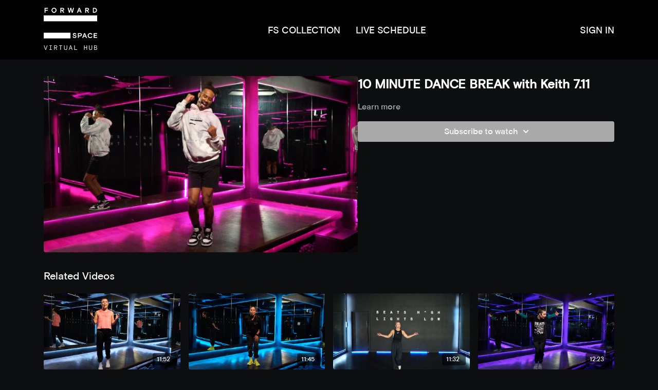

--- FILE ---
content_type: text/vnd.turbo-stream.html; charset=utf-8
request_url: https://virtualhub.forward-space.com/programs/final-711-10-min-db-keith-f5b4e6.turbo_stream?playlist_position=thumbnails&preview=false
body_size: -36
content:
<!DOCTYPE html><html><head><meta name="csrf-param" content="authenticity_token" />
<meta name="csrf-token" content="IJp13UZDR0MiATxAV3LiOkB97SMQfS_g1mdAOvmuQurO_OEGne4hQ_IR1LomAzbLyThNGoiGClVf7jt4nIaXFg" /></head><body><turbo-stream action="update" target="program_show"><template>
  <turbo-frame id="program_player">
      <turbo-frame id="program_content" src="/programs/final-711-10-min-db-keith-f5b4e6/program_content?playlist_position=thumbnails&amp;preview=false">
</turbo-frame></turbo-frame></template></turbo-stream></body></html>

--- FILE ---
content_type: text/html; charset=utf-8
request_url: https://virtualhub.forward-space.com/programs/final-711-10-min-db-keith-f5b4e6/related
body_size: 9162
content:
<turbo-frame id="program_related" target="_top">

    <div class="container " data-area="program-related-videos">
      <div class="cbt-related mt-8  pb-16">
        <div class="cbt-related-title text-xl font-medium">Related Videos</div>
          <div class="mt-5 grid grid-cols-1 sm:grid-cols-2 md:grid-cols-3 lg:grid-cols-4 xl:grid-cols-4 gap-x-4 gap-y-6">
              <div data-area="related-video-item" class="">
                <swiper-slide
  data-card="video_2842732" 
  data-custom="content-card"
  class="self-start hotwired"
>
  <a class="card-image-container" onclick="window.CatalogAnalytics(&#39;clickContentItem&#39;, &#39;video&#39;, &#39;2842732&#39;, &#39;Related Videos&#39;)" href="/programs/final-130-10-min-db-kendra-e0ab8a">
    <div class="image-container relative" data-test="catalog-card">
  <div class="relative image-content">
    <div aria-hidden="true" style="padding-bottom: 56%;"></div>
    <img loading="lazy" alt="10-MINUTE DANCE BREAK with Kendra 1.30" decoding="async"
         src="https://alpha.uscreencdn.com/images/programs/2842732/horizontal/fea174a4-a0b3-41b6-b75b-fc6a84950552.png?auto=webp&width=350"
         srcset="https://alpha.uscreencdn.com/images/programs/2842732/horizontal/fea174a4-a0b3-41b6-b75b-fc6a84950552.png?auto=webp&width=350 350w,
            https://alpha.uscreencdn.com/images/programs/2842732/horizontal/fea174a4-a0b3-41b6-b75b-fc6a84950552.png?auto=webp&width=700 2x,
            https://alpha.uscreencdn.com/images/programs/2842732/horizontal/fea174a4-a0b3-41b6-b75b-fc6a84950552.png?auto=webp&width=1050 3x"
         class="card-image b-image absolute object-cover h-full top-0 left-0" style="opacity: 1;">
  </div>
    <div class="badge flex justify-center items-center text-white content-card-badge z-0">
      <span class="badge-item">11:52</span>
      <svg xmlns="http://www.w3.org/2000/svg" width="13" height="9" viewBox="0 0 13 9" fill="none" class="badge-item content-watched-icon" data-test="content-watched-icon">
  <path fill-rule="evenodd" clip-rule="evenodd" d="M4.99995 7.15142L12.0757 0.0756836L12.9242 0.924212L4.99995 8.84848L0.575684 4.42421L1.42421 3.57568L4.99995 7.15142Z" fill="currentColor"></path>
</svg>

    </div>

</div>
<div class="content-watched-overlay"></div>

</a>  <a class="card-title" title="10-MINUTE DANCE BREAK with Kendra 1.30" aria-label="10-MINUTE DANCE BREAK with Kendra 1.30" onclick="window.CatalogAnalytics(&#39;clickContentItem&#39;, &#39;video&#39;, &#39;2842732&#39;, &#39;Related Videos&#39;)" href="/programs/final-130-10-min-db-kendra-e0ab8a">
    <span class="line-clamp-2">
      10-MINUTE DANCE BREAK with Kendra 1.30
    </span>
</a></swiper-slide>


              </div>
              <div data-area="related-video-item" class="">
                <swiper-slide
  data-card="video_2937895" 
  data-custom="content-card"
  class="self-start hotwired"
>
  <a class="card-image-container" onclick="window.CatalogAnalytics(&#39;clickContentItem&#39;, &#39;video&#39;, &#39;2937895&#39;, &#39;Related Videos&#39;)" href="/programs/final-326-10-min-db-latoya-91171d">
    <div class="image-container relative" data-test="catalog-card">
  <div class="relative image-content">
    <div aria-hidden="true" style="padding-bottom: 56%;"></div>
    <img loading="lazy" alt="10-MINUTE DANCE BREAK LaToya 3.26" decoding="async"
         src="https://alpha.uscreencdn.com/images/programs/2937895/horizontal/5df17248-b314-43d2-9775-94613b9295da.png?auto=webp&width=350"
         srcset="https://alpha.uscreencdn.com/images/programs/2937895/horizontal/5df17248-b314-43d2-9775-94613b9295da.png?auto=webp&width=350 350w,
            https://alpha.uscreencdn.com/images/programs/2937895/horizontal/5df17248-b314-43d2-9775-94613b9295da.png?auto=webp&width=700 2x,
            https://alpha.uscreencdn.com/images/programs/2937895/horizontal/5df17248-b314-43d2-9775-94613b9295da.png?auto=webp&width=1050 3x"
         class="card-image b-image absolute object-cover h-full top-0 left-0" style="opacity: 1;">
  </div>
    <div class="badge flex justify-center items-center text-white content-card-badge z-0">
      <span class="badge-item">11:45</span>
      <svg xmlns="http://www.w3.org/2000/svg" width="13" height="9" viewBox="0 0 13 9" fill="none" class="badge-item content-watched-icon" data-test="content-watched-icon">
  <path fill-rule="evenodd" clip-rule="evenodd" d="M4.99995 7.15142L12.0757 0.0756836L12.9242 0.924212L4.99995 8.84848L0.575684 4.42421L1.42421 3.57568L4.99995 7.15142Z" fill="currentColor"></path>
</svg>

    </div>

</div>
<div class="content-watched-overlay"></div>

</a>  <a class="card-title" title="10-MINUTE DANCE BREAK LaToya 3.26" aria-label="10-MINUTE DANCE BREAK LaToya 3.26" onclick="window.CatalogAnalytics(&#39;clickContentItem&#39;, &#39;video&#39;, &#39;2937895&#39;, &#39;Related Videos&#39;)" href="/programs/final-326-10-min-db-latoya-91171d">
    <span class="line-clamp-2">
      10-MINUTE DANCE BREAK LaToya 3.26
    </span>
</a></swiper-slide>


              </div>
              <div data-area="related-video-item" class="">
                <swiper-slide
  data-card="video_3268812" 
  data-custom="content-card"
  class="self-start hotwired"
>
  <a class="card-image-container" onclick="window.CatalogAnalytics(&#39;clickContentItem&#39;, &#39;video&#39;, &#39;3268812&#39;, &#39;Related Videos&#39;)" href="/programs/final-108-10-min-db-lanae-421116">
    <div class="image-container relative" data-test="catalog-card">
  <div class="relative image-content">
    <div aria-hidden="true" style="padding-bottom: 56%;"></div>
    <img loading="lazy" alt="10-MINUTE DANCE BREAK with Lanae 10.8" decoding="async"
         src="https://alpha.uscreencdn.com/images/programs/3268812/horizontal/db3bbe46-7f8a-4206-ae7f-cb68ba931d5e.png?auto=webp&width=350"
         srcset="https://alpha.uscreencdn.com/images/programs/3268812/horizontal/db3bbe46-7f8a-4206-ae7f-cb68ba931d5e.png?auto=webp&width=350 350w,
            https://alpha.uscreencdn.com/images/programs/3268812/horizontal/db3bbe46-7f8a-4206-ae7f-cb68ba931d5e.png?auto=webp&width=700 2x,
            https://alpha.uscreencdn.com/images/programs/3268812/horizontal/db3bbe46-7f8a-4206-ae7f-cb68ba931d5e.png?auto=webp&width=1050 3x"
         class="card-image b-image absolute object-cover h-full top-0 left-0" style="opacity: 1;">
  </div>
    <div class="badge flex justify-center items-center text-white content-card-badge z-0">
      <span class="badge-item">11:32</span>
      <svg xmlns="http://www.w3.org/2000/svg" width="13" height="9" viewBox="0 0 13 9" fill="none" class="badge-item content-watched-icon" data-test="content-watched-icon">
  <path fill-rule="evenodd" clip-rule="evenodd" d="M4.99995 7.15142L12.0757 0.0756836L12.9242 0.924212L4.99995 8.84848L0.575684 4.42421L1.42421 3.57568L4.99995 7.15142Z" fill="currentColor"></path>
</svg>

    </div>

</div>
<div class="content-watched-overlay"></div>

</a>  <a class="card-title" title="10-MINUTE DANCE BREAK with Lanae 10.8" aria-label="10-MINUTE DANCE BREAK with Lanae 10.8" onclick="window.CatalogAnalytics(&#39;clickContentItem&#39;, &#39;video&#39;, &#39;3268812&#39;, &#39;Related Videos&#39;)" href="/programs/final-108-10-min-db-lanae-421116">
    <span class="line-clamp-2">
      10-MINUTE DANCE BREAK with Lanae 10.8
    </span>
</a></swiper-slide>


              </div>
              <div data-area="related-video-item" class="">
                <swiper-slide
  data-card="video_2886539" 
  data-custom="content-card"
  class="self-start hotwired"
>
  <a class="card-image-container" onclick="window.CatalogAnalytics(&#39;clickContentItem&#39;, &#39;video&#39;, &#39;2886539&#39;, &#39;Related Videos&#39;)" href="/programs/final-220-10-min-db-kendra-0a54af">
    <div class="image-container relative" data-test="catalog-card">
  <div class="relative image-content">
    <div aria-hidden="true" style="padding-bottom: 56%;"></div>
    <img loading="lazy" alt="10-MINUTE DANCE BREAK with Kendra 2.20" decoding="async"
         src="https://alpha.uscreencdn.com/images/programs/2886539/horizontal/6a14be45-afdf-4698-9f30-a534f3486318.png?auto=webp&width=350"
         srcset="https://alpha.uscreencdn.com/images/programs/2886539/horizontal/6a14be45-afdf-4698-9f30-a534f3486318.png?auto=webp&width=350 350w,
            https://alpha.uscreencdn.com/images/programs/2886539/horizontal/6a14be45-afdf-4698-9f30-a534f3486318.png?auto=webp&width=700 2x,
            https://alpha.uscreencdn.com/images/programs/2886539/horizontal/6a14be45-afdf-4698-9f30-a534f3486318.png?auto=webp&width=1050 3x"
         class="card-image b-image absolute object-cover h-full top-0 left-0" style="opacity: 1;">
  </div>
    <div class="badge flex justify-center items-center text-white content-card-badge z-0">
      <span class="badge-item">12:23</span>
      <svg xmlns="http://www.w3.org/2000/svg" width="13" height="9" viewBox="0 0 13 9" fill="none" class="badge-item content-watched-icon" data-test="content-watched-icon">
  <path fill-rule="evenodd" clip-rule="evenodd" d="M4.99995 7.15142L12.0757 0.0756836L12.9242 0.924212L4.99995 8.84848L0.575684 4.42421L1.42421 3.57568L4.99995 7.15142Z" fill="currentColor"></path>
</svg>

    </div>

</div>
<div class="content-watched-overlay"></div>

</a>  <a class="card-title" title="10-MINUTE DANCE BREAK with Kendra 2.20" aria-label="10-MINUTE DANCE BREAK with Kendra 2.20" onclick="window.CatalogAnalytics(&#39;clickContentItem&#39;, &#39;video&#39;, &#39;2886539&#39;, &#39;Related Videos&#39;)" href="/programs/final-220-10-min-db-kendra-0a54af">
    <span class="line-clamp-2">
      10-MINUTE DANCE BREAK with Kendra 2.20
    </span>
</a></swiper-slide>


              </div>
          </div>
        </div>
      </div>
    </div>
</turbo-frame>

--- FILE ---
content_type: text/css; charset=utf-8
request_url: https://assets-gke.uscreencdn.com/theme_assets/12242/phoenix.css?v=1655900282
body_size: 101071
content:
/*!
 * Bootstrap Grid v4.1.1 (https://getbootstrap.com/)
 * Copyright 2011-2018 The Bootstrap Authors
 * Copyright 2011-2018 Twitter, Inc.
 * Licensed under MIT (https://github.com/twbs/bootstrap/blob/master/LICENSE)
 */
@-ms-viewport {
  width: device-width
}

@font-face {
  font-family: BasisGrotesqueBlack;
  src: url("https://s3.amazonaws.com/unode1/assets/12242/w41EpqQASKjsHEH2t2XA_BasisGrotesque-Black.ttf");
}

@font-face {
  font-family: BasisGrotesqueMedium;
  src: url("https://s3.amazonaws.com/unode1/assets/12242/wACoAHIlQ6q0MQSHP6DM_BasisGrotesque-Medium.ttf");
}

@font-face {
  font-family: BasisGrotesqueRegular;
  src: url("https://s3.amazonaws.com/unode1/assets/12242/DyunitzRWGeFHxRlWxXx_BasisGrotesque-Regular.ttf");
}

html {
  -webkit-box-sizing: border-box;
  box-sizing: border-box;
  -ms-overflow-style: scrollbar;
}

*, :after, :before {
  -webkit-box-sizing: inherit;
  box-sizing: inherit
}

.container {
  width: 100%;
  padding-right: 15px;
  padding-left: 15px;
  margin-right: auto;
  margin-left: auto
}

@media (min-width:576px) {
  .container {
    max-width: 540px
  }
}

@media (min-width:768px) {
  .container {
    max-width: 720px
  }
}

@media (min-width:992px) {
  .container {
    max-width: 960px
  }
}

@media (min-width:1200px) {
  .container {
    max-width: 1140px
  }
}

.container-fluid {
  width: 100%;
  padding-right: 15px;
  padding-left: 15px;
  margin-right: auto;
  margin-left: auto
}

.row {
  display: -ms-flexbox;
  display: -webkit-box;
  display: flex;
  -ms-flex-wrap: wrap;
  flex-wrap: wrap;
  margin-right: -15px;
  margin-left: -15px
}

.no-gutters {
  margin-right: 0;
  margin-left: 0
}

.no-gutters>.col, .no-gutters>[class*=col-] {
  padding-right: 0;
  padding-left: 0
}

.col, .col-1, .col-2, .col-3, .col-4, .col-5, .col-6, .col-7, .col-8, .col-9, .col-10, .col-11, .col-12, .col-auto, .col-lg, .col-lg-1, .col-lg-2, .col-lg-3, .col-lg-4, .col-lg-5, .col-lg-6, .col-lg-7, .col-lg-8, .col-lg-9, .col-lg-10, .col-lg-11, .col-lg-12, .col-lg-auto, .col-md, .col-md-1, .col-md-2, .col-md-3, .col-md-4, .col-md-5, .col-md-6, .col-md-7, .col-md-8, .col-md-9, .col-md-10, .col-md-11, .col-md-12, .col-md-auto, .col-sm, .col-sm-1, .col-sm-2, .col-sm-3, .col-sm-4, .col-sm-5, .col-sm-6, .col-sm-7, .col-sm-8, .col-sm-9, .col-sm-10, .col-sm-11, .col-sm-12, .col-sm-auto, .col-xl, .col-xl-1, .col-xl-2, .col-xl-3, .col-xl-4, .col-xl-5, .col-xl-6, .col-xl-7, .col-xl-8, .col-xl-9, .col-xl-10, .col-xl-11, .col-xl-12, .col-xl-auto {
  position: relative;
  width: 100%;
  min-height: 1px;
  padding-right: 15px;
  padding-left: 15px
}

.col {
  -ms-flex-preferred-size: 0;
  flex-basis: 0;
  -ms-flex-positive: 1;
  -webkit-box-flex: 1;
  flex-grow: 1;
  max-width: 100%
}

.col-auto {
  -ms-flex: 0 0 auto;
  flex: 0 0 auto;
  width: auto;
  max-width: none
}

.col-1, .col-auto {
  -webkit-box-flex: 0
}

.col-1 {
  -ms-flex: 0 0 8.333333%;
  flex: 0 0 8.333333%;
  max-width: 8.333333%
}

.col-2 {
  -ms-flex: 0 0 16.666667%;
  flex: 0 0 16.666667%;
  max-width: 16.666667%
}

.col-2, .col-3 {
  -webkit-box-flex: 0
}

.col-3 {
  -ms-flex: 0 0 25%;
  flex: 0 0 25%;
  max-width: 25%
}

.col-4 {
  -ms-flex: 0 0 33.333333%;
  flex: 0 0 33.333333%;
  max-width: 33.333333%
}

.col-4, .col-5 {
  -webkit-box-flex: 0
}

.col-5 {
  -ms-flex: 0 0 41.666667%;
  flex: 0 0 41.666667%;
  max-width: 41.666667%
}

.col-6 {
  -ms-flex: 0 0 50%;
  flex: 0 0 50%;
  max-width: 50%
}

.col-6, .col-7 {
  -webkit-box-flex: 0
}

.col-7 {
  -ms-flex: 0 0 58.333333%;
  flex: 0 0 58.333333%;
  max-width: 58.333333%
}

.col-8 {
  -ms-flex: 0 0 66.666667%;
  flex: 0 0 66.666667%;
  max-width: 66.666667%
}

.col-8, .col-9 {
  -webkit-box-flex: 0
}

.col-9 {
  -ms-flex: 0 0 75%;
  flex: 0 0 75%;
  max-width: 75%
}

.col-10 {
  -ms-flex: 0 0 83.333333%;
  flex: 0 0 83.333333%;
  max-width: 83.333333%
}

.col-10, .col-11 {
  -webkit-box-flex: 0
}

.col-11 {
  -ms-flex: 0 0 91.666667%;
  flex: 0 0 91.666667%;
  max-width: 91.666667%
}

.col-12 {
  -ms-flex: 0 0 100%;
  -webkit-box-flex: 0;
  flex: 0 0 100%;
  max-width: 100%
}

.order-first {
  -ms-flex-order: -1;
  -webkit-box-ordinal-group: 0;
  order: -1
}

.order-last {
  -ms-flex-order: 13;
  -webkit-box-ordinal-group: 14;
  order: 13
}

.order-0 {
  -ms-flex-order: 0;
  -webkit-box-ordinal-group: 1;
  order: 0
}

.order-1 {
  -ms-flex-order: 1;
  -webkit-box-ordinal-group: 2;
  order: 1
}

.order-2 {
  -ms-flex-order: 2;
  -webkit-box-ordinal-group: 3;
  order: 2
}

.order-3 {
  -ms-flex-order: 3;
  -webkit-box-ordinal-group: 4;
  order: 3
}

.order-4 {
  -ms-flex-order: 4;
  -webkit-box-ordinal-group: 5;
  order: 4
}

.order-5 {
  -ms-flex-order: 5;
  -webkit-box-ordinal-group: 6;
  order: 5
}

.order-6 {
  -ms-flex-order: 6;
  -webkit-box-ordinal-group: 7;
  order: 6
}

.order-7 {
  -ms-flex-order: 7;
  -webkit-box-ordinal-group: 8;
  order: 7
}

.order-8 {
  -ms-flex-order: 8;
  -webkit-box-ordinal-group: 9;
  order: 8
}

.order-9 {
  -ms-flex-order: 9;
  -webkit-box-ordinal-group: 10;
  order: 9
}

.order-10 {
  -ms-flex-order: 10;
  -webkit-box-ordinal-group: 11;
  order: 10
}

.order-11 {
  -ms-flex-order: 11;
  -webkit-box-ordinal-group: 12;
  order: 11
}

.order-12 {
  -ms-flex-order: 12;
  -webkit-box-ordinal-group: 13;
  order: 12
}

.offset-1 {
  margin-left: 8.333333%
}

.offset-2 {
  margin-left: 16.666667%
}

.offset-3 {
  margin-left: 25%
}

.offset-4 {
  margin-left: 33.333333%
}

.offset-5 {
  margin-left: 41.666667%
}

.offset-6 {
  margin-left: 50%
}

.offset-7 {
  margin-left: 58.333333%
}

.offset-8 {
  margin-left: 66.666667%
}

.offset-9 {
  margin-left: 75%
}

.offset-10 {
  margin-left: 83.333333%
}

.offset-11 {
  margin-left: 91.666667%
}

@media (min-width:576px) {
  .col-sm {
    -ms-flex-preferred-size: 0;
    flex-basis: 0;
    -ms-flex-positive: 1;
    -webkit-box-flex: 1;
    flex-grow: 1;
    max-width: 100%
  }

  .col-sm-auto {
    -ms-flex: 0 0 auto;
    -webkit-box-flex: 0;
    flex: 0 0 auto;
    width: auto;
    max-width: none
  }

  .col-sm-1 {
    -ms-flex: 0 0 8.333333%;
    -webkit-box-flex: 0;
    flex: 0 0 8.333333%;
    max-width: 8.333333%
  }

  .col-sm-2 {
    -ms-flex: 0 0 16.666667%;
    -webkit-box-flex: 0;
    flex: 0 0 16.666667%;
    max-width: 16.666667%
  }

  .col-sm-3 {
    -ms-flex: 0 0 25%;
    -webkit-box-flex: 0;
    flex: 0 0 25%;
    max-width: 25%
  }

  .col-sm-4 {
    -ms-flex: 0 0 33.333333%;
    -webkit-box-flex: 0;
    flex: 0 0 33.333333%;
    max-width: 33.333333%
  }

  .col-sm-5 {
    -ms-flex: 0 0 41.666667%;
    -webkit-box-flex: 0;
    flex: 0 0 41.666667%;
    max-width: 41.666667%
  }

  .col-sm-6 {
    -ms-flex: 0 0 50%;
    -webkit-box-flex: 0;
    flex: 0 0 50%;
    max-width: 50%
  }

  .col-sm-7 {
    -ms-flex: 0 0 58.333333%;
    -webkit-box-flex: 0;
    flex: 0 0 58.333333%;
    max-width: 58.333333%
  }

  .col-sm-8 {
    -ms-flex: 0 0 66.666667%;
    -webkit-box-flex: 0;
    flex: 0 0 66.666667%;
    max-width: 66.666667%
  }

  .col-sm-9 {
    -ms-flex: 0 0 75%;
    -webkit-box-flex: 0;
    flex: 0 0 75%;
    max-width: 75%
  }

  .col-sm-10 {
    -ms-flex: 0 0 83.333333%;
    -webkit-box-flex: 0;
    flex: 0 0 83.333333%;
    max-width: 83.333333%
  }

  .col-sm-11 {
    -ms-flex: 0 0 91.666667%;
    -webkit-box-flex: 0;
    flex: 0 0 91.666667%;
    max-width: 91.666667%
  }

  .col-sm-12 {
    -ms-flex: 0 0 100%;
    -webkit-box-flex: 0;
    flex: 0 0 100%;
    max-width: 100%
  }

  .order-sm-first {
    -ms-flex-order: -1;
    -webkit-box-ordinal-group: 0;
    order: -1
  }

  .order-sm-last {
    -ms-flex-order: 13;
    -webkit-box-ordinal-group: 14;
    order: 13
  }

  .order-sm-0 {
    -ms-flex-order: 0;
    -webkit-box-ordinal-group: 1;
    order: 0
  }

  .order-sm-1 {
    -ms-flex-order: 1;
    -webkit-box-ordinal-group: 2;
    order: 1
  }

  .order-sm-2 {
    -ms-flex-order: 2;
    -webkit-box-ordinal-group: 3;
    order: 2
  }

  .order-sm-3 {
    -ms-flex-order: 3;
    -webkit-box-ordinal-group: 4;
    order: 3
  }

  .order-sm-4 {
    -ms-flex-order: 4;
    -webkit-box-ordinal-group: 5;
    order: 4
  }

  .order-sm-5 {
    -ms-flex-order: 5;
    -webkit-box-ordinal-group: 6;
    order: 5
  }

  .order-sm-6 {
    -ms-flex-order: 6;
    -webkit-box-ordinal-group: 7;
    order: 6
  }

  .order-sm-7 {
    -ms-flex-order: 7;
    -webkit-box-ordinal-group: 8;
    order: 7
  }

  .order-sm-8 {
    -ms-flex-order: 8;
    -webkit-box-ordinal-group: 9;
    order: 8
  }

  .order-sm-9 {
    -ms-flex-order: 9;
    -webkit-box-ordinal-group: 10;
    order: 9
  }

  .order-sm-10 {
    -ms-flex-order: 10;
    -webkit-box-ordinal-group: 11;
    order: 10
  }

  .order-sm-11 {
    -ms-flex-order: 11;
    -webkit-box-ordinal-group: 12;
    order: 11
  }

  .order-sm-12 {
    -ms-flex-order: 12;
    -webkit-box-ordinal-group: 13;
    order: 12
  }

  .offset-sm-0 {
    margin-left: 0
  }

  .offset-sm-1 {
    margin-left: 8.333333%
  }

  .offset-sm-2 {
    margin-left: 16.666667%
  }

  .offset-sm-3 {
    margin-left: 25%
  }

  .offset-sm-4 {
    margin-left: 33.333333%
  }

  .offset-sm-5 {
    margin-left: 41.666667%
  }

  .offset-sm-6 {
    margin-left: 50%
  }

  .offset-sm-7 {
    margin-left: 58.333333%
  }

  .offset-sm-8 {
    margin-left: 66.666667%
  }

  .offset-sm-9 {
    margin-left: 75%
  }

  .offset-sm-10 {
    margin-left: 83.333333%
  }

  .offset-sm-11 {
    margin-left: 91.666667%
  }
}

@media (min-width:768px) {
  .col-md {
    -ms-flex-preferred-size: 0;
    flex-basis: 0;
    -ms-flex-positive: 1;
    -webkit-box-flex: 1;
    flex-grow: 1;
    max-width: 100%
  }

  .col-md-auto {
    -ms-flex: 0 0 auto;
    -webkit-box-flex: 0;
    flex: 0 0 auto;
    width: auto;
    max-width: none
  }

  .col-md-1 {
    -ms-flex: 0 0 8.333333%;
    -webkit-box-flex: 0;
    flex: 0 0 8.333333%;
    max-width: 8.333333%
  }

  .col-md-2 {
    -ms-flex: 0 0 16.666667%;
    -webkit-box-flex: 0;
    flex: 0 0 16.666667%;
    max-width: 16.666667%
  }

  .col-md-3 {
    -ms-flex: 0 0 25%;
    -webkit-box-flex: 0;
    flex: 0 0 25%;
    max-width: 25%
  }

  .col-md-4 {
    -ms-flex: 0 0 33.333333%;
    -webkit-box-flex: 0;
    flex: 0 0 33.333333%;
    max-width: 33.333333%
  }

  .col-md-5 {
    -ms-flex: 0 0 41.666667%;
    -webkit-box-flex: 0;
    flex: 0 0 41.666667%;
    max-width: 41.666667%
  }

  .col-md-6 {
    -ms-flex: 0 0 50%;
    -webkit-box-flex: 0;
    flex: 0 0 50%;
    max-width: 50%
  }

  .col-md-7 {
    -ms-flex: 0 0 58.333333%;
    -webkit-box-flex: 0;
    flex: 0 0 58.333333%;
    max-width: 58.333333%
  }

  .col-md-8 {
    -ms-flex: 0 0 66.666667%;
    -webkit-box-flex: 0;
    flex: 0 0 66.666667%;
    max-width: 66.666667%
  }

  .col-md-9 {
    -ms-flex: 0 0 75%;
    -webkit-box-flex: 0;
    flex: 0 0 75%;
    max-width: 75%
  }

  .col-md-10 {
    -ms-flex: 0 0 83.333333%;
    -webkit-box-flex: 0;
    flex: 0 0 83.333333%;
    max-width: 83.333333%
  }

  .col-md-11 {
    -ms-flex: 0 0 91.666667%;
    -webkit-box-flex: 0;
    flex: 0 0 91.666667%;
    max-width: 91.666667%
  }

  .col-md-12 {
    -ms-flex: 0 0 100%;
    -webkit-box-flex: 0;
    flex: 0 0 100%;
    max-width: 100%
  }

  .order-md-first {
    -ms-flex-order: -1;
    -webkit-box-ordinal-group: 0;
    order: -1
  }

  .order-md-last {
    -ms-flex-order: 13;
    -webkit-box-ordinal-group: 14;
    order: 13
  }

  .order-md-0 {
    -ms-flex-order: 0;
    -webkit-box-ordinal-group: 1;
    order: 0
  }

  .order-md-1 {
    -ms-flex-order: 1;
    -webkit-box-ordinal-group: 2;
    order: 1
  }

  .order-md-2 {
    -ms-flex-order: 2;
    -webkit-box-ordinal-group: 3;
    order: 2
  }

  .order-md-3 {
    -ms-flex-order: 3;
    -webkit-box-ordinal-group: 4;
    order: 3
  }

  .order-md-4 {
    -ms-flex-order: 4;
    -webkit-box-ordinal-group: 5;
    order: 4
  }

  .order-md-5 {
    -ms-flex-order: 5;
    -webkit-box-ordinal-group: 6;
    order: 5
  }

  .order-md-6 {
    -ms-flex-order: 6;
    -webkit-box-ordinal-group: 7;
    order: 6
  }

  .order-md-7 {
    -ms-flex-order: 7;
    -webkit-box-ordinal-group: 8;
    order: 7
  }

  .order-md-8 {
    -ms-flex-order: 8;
    -webkit-box-ordinal-group: 9;
    order: 8
  }

  .order-md-9 {
    -ms-flex-order: 9;
    -webkit-box-ordinal-group: 10;
    order: 9
  }

  .order-md-10 {
    -ms-flex-order: 10;
    -webkit-box-ordinal-group: 11;
    order: 10
  }

  .order-md-11 {
    -ms-flex-order: 11;
    -webkit-box-ordinal-group: 12;
    order: 11
  }

  .order-md-12 {
    -ms-flex-order: 12;
    -webkit-box-ordinal-group: 13;
    order: 12
  }

  .offset-md-0 {
    margin-left: 0
  }

  .offset-md-1 {
    margin-left: 8.333333%
  }

  .offset-md-2 {
    margin-left: 16.666667%
  }

  .offset-md-3 {
    margin-left: 25%
  }

  .offset-md-4 {
    margin-left: 33.333333%
  }

  .offset-md-5 {
    margin-left: 41.666667%
  }

  .offset-md-6 {
    margin-left: 50%
  }

  .offset-md-7 {
    margin-left: 58.333333%
  }

  .offset-md-8 {
    margin-left: 66.666667%
  }

  .offset-md-9 {
    margin-left: 75%
  }

  .offset-md-10 {
    margin-left: 83.333333%
  }

  .offset-md-11 {
    margin-left: 91.666667%
  }
}

@media (min-width:992px) {
  .col-lg {
    -ms-flex-preferred-size: 0;
    flex-basis: 0;
    -ms-flex-positive: 1;
    -webkit-box-flex: 1;
    flex-grow: 1;
    max-width: 100%
  }

  .col-lg-auto {
    -ms-flex: 0 0 auto;
    -webkit-box-flex: 0;
    flex: 0 0 auto;
    width: auto;
    max-width: none
  }

  .col-lg-1 {
    -ms-flex: 0 0 8.333333%;
    -webkit-box-flex: 0;
    flex: 0 0 8.333333%;
    max-width: 8.333333%
  }

  .col-lg-2 {
    -ms-flex: 0 0 16.666667%;
    -webkit-box-flex: 0;
    flex: 0 0 16.666667%;
    max-width: 16.666667%
  }

  .col-lg-3 {
    -ms-flex: 0 0 25%;
    -webkit-box-flex: 0;
    flex: 0 0 25%;
    max-width: 25%
  }

  .col-lg-4 {
    -ms-flex: 0 0 33.333333%;
    -webkit-box-flex: 0;
    flex: 0 0 33.333333%;
    max-width: 33.333333%
  }

  .col-lg-5 {
    -ms-flex: 0 0 41.666667%;
    -webkit-box-flex: 0;
    flex: 0 0 41.666667%;
    max-width: 41.666667%
  }

  .col-lg-6 {
    -ms-flex: 0 0 50%;
    -webkit-box-flex: 0;
    flex: 0 0 50%;
    max-width: 50%
  }

  .col-lg-7 {
    -ms-flex: 0 0 58.333333%;
    -webkit-box-flex: 0;
    flex: 0 0 58.333333%;
    max-width: 58.333333%
  }

  .col-lg-8 {
    -ms-flex: 0 0 66.666667%;
    -webkit-box-flex: 0;
    flex: 0 0 66.666667%;
    max-width: 66.666667%
  }

  .col-lg-9 {
    -ms-flex: 0 0 75%;
    -webkit-box-flex: 0;
    flex: 0 0 75%;
    max-width: 75%
  }

  .col-lg-10 {
    -ms-flex: 0 0 83.333333%;
    -webkit-box-flex: 0;
    flex: 0 0 83.333333%;
    max-width: 83.333333%
  }

  .col-lg-11 {
    -ms-flex: 0 0 91.666667%;
    -webkit-box-flex: 0;
    flex: 0 0 91.666667%;
    max-width: 91.666667%
  }

  .col-lg-12 {
    -ms-flex: 0 0 100%;
    -webkit-box-flex: 0;
    flex: 0 0 100%;
    max-width: 100%
  }

  .order-lg-first {
    -ms-flex-order: -1;
    -webkit-box-ordinal-group: 0;
    order: -1
  }

  .order-lg-last {
    -ms-flex-order: 13;
    -webkit-box-ordinal-group: 14;
    order: 13
  }

  .order-lg-0 {
    -ms-flex-order: 0;
    -webkit-box-ordinal-group: 1;
    order: 0
  }

  .order-lg-1 {
    -ms-flex-order: 1;
    -webkit-box-ordinal-group: 2;
    order: 1
  }

  .order-lg-2 {
    -ms-flex-order: 2;
    -webkit-box-ordinal-group: 3;
    order: 2
  }

  .order-lg-3 {
    -ms-flex-order: 3;
    -webkit-box-ordinal-group: 4;
    order: 3
  }

  .order-lg-4 {
    -ms-flex-order: 4;
    -webkit-box-ordinal-group: 5;
    order: 4
  }

  .order-lg-5 {
    -ms-flex-order: 5;
    -webkit-box-ordinal-group: 6;
    order: 5
  }

  .order-lg-6 {
    -ms-flex-order: 6;
    -webkit-box-ordinal-group: 7;
    order: 6
  }

  .order-lg-7 {
    -ms-flex-order: 7;
    -webkit-box-ordinal-group: 8;
    order: 7
  }

  .order-lg-8 {
    -ms-flex-order: 8;
    -webkit-box-ordinal-group: 9;
    order: 8
  }

  .order-lg-9 {
    -ms-flex-order: 9;
    -webkit-box-ordinal-group: 10;
    order: 9
  }

  .order-lg-10 {
    -ms-flex-order: 10;
    -webkit-box-ordinal-group: 11;
    order: 10
  }

  .order-lg-11 {
    -ms-flex-order: 11;
    -webkit-box-ordinal-group: 12;
    order: 11
  }

  .order-lg-12 {
    -ms-flex-order: 12;
    -webkit-box-ordinal-group: 13;
    order: 12
  }

  .offset-lg-0 {
    margin-left: 0
  }

  .offset-lg-1 {
    margin-left: 8.333333%
  }

  .offset-lg-2 {
    margin-left: 16.666667%
  }

  .offset-lg-3 {
    margin-left: 25%
  }

  .offset-lg-4 {
    margin-left: 33.333333%
  }

  .offset-lg-5 {
    margin-left: 41.666667%
  }

  .offset-lg-6 {
    margin-left: 50%
  }

  .offset-lg-7 {
    margin-left: 58.333333%
  }

  .offset-lg-8 {
    margin-left: 66.666667%
  }

  .offset-lg-9 {
    margin-left: 75%
  }

  .offset-lg-10 {
    margin-left: 83.333333%
  }

  .offset-lg-11 {
    margin-left: 91.666667%
  }
}

@media (min-width:1200px) {
  .col-xl {
    -ms-flex-preferred-size: 0;
    flex-basis: 0;
    -ms-flex-positive: 1;
    -webkit-box-flex: 1;
    flex-grow: 1;
    max-width: 100%
  }

  .col-xl-auto {
    -ms-flex: 0 0 auto;
    -webkit-box-flex: 0;
    flex: 0 0 auto;
    width: auto;
    max-width: none
  }

  .col-xl-1 {
    -ms-flex: 0 0 8.333333%;
    -webkit-box-flex: 0;
    flex: 0 0 8.333333%;
    max-width: 8.333333%
  }

  .col-xl-2 {
    -ms-flex: 0 0 16.666667%;
    -webkit-box-flex: 0;
    flex: 0 0 16.666667%;
    max-width: 16.666667%
  }

  .col-xl-3 {
    -ms-flex: 0 0 25%;
    -webkit-box-flex: 0;
    flex: 0 0 25%;
    max-width: 25%
  }

  .col-xl-4 {
    -ms-flex: 0 0 33.333333%;
    -webkit-box-flex: 0;
    flex: 0 0 33.333333%;
    max-width: 33.333333%
  }

  .col-xl-5 {
    -ms-flex: 0 0 41.666667%;
    -webkit-box-flex: 0;
    flex: 0 0 41.666667%;
    max-width: 41.666667%
  }

  .col-xl-6 {
    -ms-flex: 0 0 50%;
    -webkit-box-flex: 0;
    flex: 0 0 50%;
    max-width: 50%
  }

  .col-xl-7 {
    -ms-flex: 0 0 58.333333%;
    -webkit-box-flex: 0;
    flex: 0 0 58.333333%;
    max-width: 58.333333%
  }

  .col-xl-8 {
    -ms-flex: 0 0 66.666667%;
    -webkit-box-flex: 0;
    flex: 0 0 66.666667%;
    max-width: 66.666667%
  }

  .col-xl-9 {
    -ms-flex: 0 0 75%;
    -webkit-box-flex: 0;
    flex: 0 0 75%;
    max-width: 75%
  }

  .col-xl-10 {
    -ms-flex: 0 0 83.333333%;
    -webkit-box-flex: 0;
    flex: 0 0 83.333333%;
    max-width: 83.333333%
  }

  .col-xl-11 {
    -ms-flex: 0 0 91.666667%;
    -webkit-box-flex: 0;
    flex: 0 0 91.666667%;
    max-width: 91.666667%
  }

  .col-xl-12 {
    -ms-flex: 0 0 100%;
    -webkit-box-flex: 0;
    flex: 0 0 100%;
    max-width: 100%
  }

  .order-xl-first {
    -ms-flex-order: -1;
    -webkit-box-ordinal-group: 0;
    order: -1
  }

  .order-xl-last {
    -ms-flex-order: 13;
    -webkit-box-ordinal-group: 14;
    order: 13
  }

  .order-xl-0 {
    -ms-flex-order: 0;
    -webkit-box-ordinal-group: 1;
    order: 0
  }

  .order-xl-1 {
    -ms-flex-order: 1;
    -webkit-box-ordinal-group: 2;
    order: 1
  }

  .order-xl-2 {
    -ms-flex-order: 2;
    -webkit-box-ordinal-group: 3;
    order: 2
  }

  .order-xl-3 {
    -ms-flex-order: 3;
    -webkit-box-ordinal-group: 4;
    order: 3
  }

  .order-xl-4 {
    -ms-flex-order: 4;
    -webkit-box-ordinal-group: 5;
    order: 4
  }

  .order-xl-5 {
    -ms-flex-order: 5;
    -webkit-box-ordinal-group: 6;
    order: 5
  }

  .order-xl-6 {
    -ms-flex-order: 6;
    -webkit-box-ordinal-group: 7;
    order: 6
  }

  .order-xl-7 {
    -ms-flex-order: 7;
    -webkit-box-ordinal-group: 8;
    order: 7
  }

  .order-xl-8 {
    -ms-flex-order: 8;
    -webkit-box-ordinal-group: 9;
    order: 8
  }

  .order-xl-9 {
    -ms-flex-order: 9;
    -webkit-box-ordinal-group: 10;
    order: 9
  }

  .order-xl-10 {
    -ms-flex-order: 10;
    -webkit-box-ordinal-group: 11;
    order: 10
  }

  .order-xl-11 {
    -ms-flex-order: 11;
    -webkit-box-ordinal-group: 12;
    order: 11
  }

  .order-xl-12 {
    -ms-flex-order: 12;
    -webkit-box-ordinal-group: 13;
    order: 12
  }

  .offset-xl-0 {
    margin-left: 0
  }

  .offset-xl-1 {
    margin-left: 8.333333%
  }

  .offset-xl-2 {
    margin-left: 16.666667%
  }

  .offset-xl-3 {
    margin-left: 25%
  }

  .offset-xl-4 {
    margin-left: 33.333333%
  }

  .offset-xl-5 {
    margin-left: 41.666667%
  }

  .offset-xl-6 {
    margin-left: 50%
  }

  .offset-xl-7 {
    margin-left: 58.333333%
  }

  .offset-xl-8 {
    margin-left: 66.666667%
  }

  .offset-xl-9 {
    margin-left: 75%
  }

  .offset-xl-10 {
    margin-left: 83.333333%
  }

  .offset-xl-11 {
    margin-left: 91.666667%
  }
}

.d-none {
  display: none !important
}

.d-inline {
  display: inline !important
}

.d-inline-block {
  display: inline-block !important
}

.d-block {
  display: block !important
}

.d-table {
  display: table !important
}

.d-table-row {
  display: table-row !important
}

.d-table-cell {
  display: table-cell !important
}

.d-flex {
  display: -ms-flexbox !important;
  display: -webkit-box !important;
  display: flex !important
}

.d-inline-flex {
  display: -ms-inline-flexbox !important;
  display: -webkit-inline-box !important;
  display: inline-flex !important
}

@media (min-width:576px) {
  .d-sm-none {
    display: none !important
  }

  .d-sm-inline {
    display: inline !important
  }

  .d-sm-inline-block {
    display: inline-block !important
  }

  .d-sm-block {
    display: block !important
  }

  .d-sm-table {
    display: table !important
  }

  .d-sm-table-row {
    display: table-row !important
  }

  .d-sm-table-cell {
    display: table-cell !important
  }

  .d-sm-flex {
    display: -ms-flexbox !important;
    display: -webkit-box !important;
    display: flex !important
  }

  .d-sm-inline-flex {
    display: -ms-inline-flexbox !important;
    display: -webkit-inline-box !important;
    display: inline-flex !important
  }
}

@media (min-width:768px) {
  .d-md-none {
    display: none !important
  }

  .d-md-inline {
    display: inline !important
  }

  .d-md-inline-block {
    display: inline-block !important
  }

  .d-md-block {
    display: block !important
  }

  .d-md-table {
    display: table !important
  }

  .d-md-table-row {
    display: table-row !important
  }

  .d-md-table-cell {
    display: table-cell !important
  }

  .d-md-flex {
    display: -ms-flexbox !important;
    display: -webkit-box !important;
    display: flex !important
  }

  .d-md-inline-flex {
    display: -ms-inline-flexbox !important;
    display: -webkit-inline-box !important;
    display: inline-flex !important
  }
}

@media (min-width:992px) {
  .d-lg-none {
    display: none !important
  }

  .d-lg-inline {
    display: inline !important
  }

  .d-lg-inline-block {
    display: inline-block !important
  }

  .d-lg-block {
    display: block !important
  }

  .d-lg-table {
    display: table !important
  }

  .d-lg-table-row {
    display: table-row !important
  }

  .d-lg-table-cell {
    display: table-cell !important
  }

  .d-lg-flex {
    display: -ms-flexbox !important;
    display: -webkit-box !important;
    display: flex !important
  }

  .d-lg-inline-flex {
    display: -ms-inline-flexbox !important;
    display: -webkit-inline-box !important;
    display: inline-flex !important
  }
}

@media (min-width:1200px) {
  .d-xl-none {
    display: none !important
  }

  .d-xl-inline {
    display: inline !important
  }

  .d-xl-inline-block {
    display: inline-block !important
  }

  .d-xl-block {
    display: block !important
  }

  .d-xl-table {
    display: table !important
  }

  .d-xl-table-row {
    display: table-row !important
  }

  .d-xl-table-cell {
    display: table-cell !important
  }

  .d-xl-flex {
    display: -ms-flexbox !important;
    display: -webkit-box !important;
    display: flex !important
  }

  .d-xl-inline-flex {
    display: -ms-inline-flexbox !important;
    display: -webkit-inline-box !important;
    display: inline-flex !important
  }
}

@media print {
  .d-print-none {
    display: none !important
  }

  .d-print-inline {
    display: inline !important
  }

  .d-print-inline-block {
    display: inline-block !important
  }

  .d-print-block {
    display: block !important
  }

  .d-print-table {
    display: table !important
  }

  .d-print-table-row {
    display: table-row !important
  }

  .d-print-table-cell {
    display: table-cell !important
  }

  .d-print-flex {
    display: -ms-flexbox !important;
    display: -webkit-box !important;
    display: flex !important
  }

  .d-print-inline-flex {
    display: -ms-inline-flexbox !important;
    display: -webkit-inline-box !important;
    display: inline-flex !important
  }
}

.flex-row {
  -ms-flex-direction: row !important;
  -webkit-box-orient: horizontal !important;
  flex-direction: row !important
}

.flex-column, .flex-row {
  -webkit-box-direction: normal !important
}

.flex-column {
  -ms-flex-direction: column !important;
  -webkit-box-orient: vertical !important;
  flex-direction: column !important
}

.flex-row-reverse {
  -ms-flex-direction: row-reverse !important;
  -webkit-box-orient: horizontal !important;
  flex-direction: row-reverse !important
}

.flex-column-reverse, .flex-row-reverse {
  -webkit-box-direction: reverse !important
}

.flex-column-reverse {
  -ms-flex-direction: column-reverse !important;
  -webkit-box-orient: vertical !important;
  flex-direction: column-reverse !important
}

.flex-wrap {
  -ms-flex-wrap: wrap !important;
  flex-wrap: wrap !important
}

.flex-nowrap {
  -ms-flex-wrap: nowrap !important;
  flex-wrap: nowrap !important
}

.flex-wrap-reverse {
  -ms-flex-wrap: wrap-reverse !important;
  flex-wrap: wrap-reverse !important
}

.flex-fill {
  -ms-flex: 1 1 auto !important;
  -webkit-box-flex: 1 !important;
  flex: 1 1 auto !important
}

.flex-grow-0 {
  -ms-flex-positive: 0 !important;
  -webkit-box-flex: 0 !important;
  flex-grow: 0 !important
}

.flex-grow-1 {
  -ms-flex-positive: 1 !important;
  -webkit-box-flex: 1 !important;
  flex-grow: 1 !important
}

.flex-shrink-0 {
  -ms-flex-negative: 0 !important;
  flex-shrink: 0 !important
}

.flex-shrink-1 {
  -ms-flex-negative: 1 !important;
  flex-shrink: 1 !important
}

.justify-content-start {
  -ms-flex-pack: start !important;
  -webkit-box-pack: start !important;
  justify-content: flex-start !important
}

.justify-content-end {
  -ms-flex-pack: end !important;
  -webkit-box-pack: end !important;
  justify-content: flex-end !important
}

.justify-content-center {
  -ms-flex-pack: center !important;
  -webkit-box-pack: center !important;
  justify-content: center !important
}

.justify-content-between {
  -ms-flex-pack: justify !important;
  -webkit-box-pack: justify !important;
  justify-content: space-between !important
}

.justify-content-around {
  -ms-flex-pack: distribute !important;
  justify-content: space-around !important
}

.align-items-start {
  -ms-flex-align: start !important;
  -webkit-box-align: start !important;
  align-items: flex-start !important
}

.align-items-end {
  -ms-flex-align: end !important;
  -webkit-box-align: end !important;
  align-items: flex-end !important
}

.align-items-center {
  -ms-flex-align: center !important;
  -webkit-box-align: center !important;
  align-items: center !important
}

.align-items-baseline {
  -ms-flex-align: baseline !important;
  -webkit-box-align: baseline !important;
  align-items: baseline !important
}

.align-items-stretch {
  -ms-flex-align: stretch !important;
  -webkit-box-align: stretch !important;
  align-items: stretch !important
}

.align-content-start {
  -ms-flex-line-pack: start !important;
  align-content: flex-start !important
}

.align-content-end {
  -ms-flex-line-pack: end !important;
  align-content: flex-end !important
}

.align-content-center {
  -ms-flex-line-pack: center !important;
  align-content: center !important
}

.align-content-between {
  -ms-flex-line-pack: justify !important;
  align-content: space-between !important
}

.align-content-around {
  -ms-flex-line-pack: distribute !important;
  align-content: space-around !important
}

.align-content-stretch {
  -ms-flex-line-pack: stretch !important;
  align-content: stretch !important
}

.align-self-auto {
  -ms-flex-item-align: auto !important;
  align-self: auto !important
}

.align-self-start {
  -ms-flex-item-align: start !important;
  align-self: flex-start !important
}

.align-self-end {
  -ms-flex-item-align: end !important;
  align-self: flex-end !important
}

.align-self-center {
  -ms-flex-item-align: center !important;
  align-self: center !important
}

.align-self-baseline {
  -ms-flex-item-align: baseline !important;
  align-self: baseline !important
}

.align-self-stretch {
  -ms-flex-item-align: stretch !important;
  align-self: stretch !important
}

@media (min-width:576px) {
  .flex-sm-row {
    -ms-flex-direction: row !important;
    -webkit-box-orient: horizontal !important;
    flex-direction: row !important
  }

  .flex-sm-column, .flex-sm-row {
    -webkit-box-direction: normal !important
  }

  .flex-sm-column {
    -ms-flex-direction: column !important;
    -webkit-box-orient: vertical !important;
    flex-direction: column !important
  }

  .flex-sm-row-reverse {
    -ms-flex-direction: row-reverse !important;
    -webkit-box-orient: horizontal !important;
    -webkit-box-direction: reverse !important;
    flex-direction: row-reverse !important
  }

  .flex-sm-column-reverse {
    -ms-flex-direction: column-reverse !important;
    -webkit-box-orient: vertical !important;
    -webkit-box-direction: reverse !important;
    flex-direction: column-reverse !important
  }

  .flex-sm-wrap {
    -ms-flex-wrap: wrap !important;
    flex-wrap: wrap !important
  }

  .flex-sm-nowrap {
    -ms-flex-wrap: nowrap !important;
    flex-wrap: nowrap !important
  }

  .flex-sm-wrap-reverse {
    -ms-flex-wrap: wrap-reverse !important;
    flex-wrap: wrap-reverse !important
  }

  .flex-sm-fill {
    -ms-flex: 1 1 auto !important;
    -webkit-box-flex: 1 !important;
    flex: 1 1 auto !important
  }

  .flex-sm-grow-0 {
    -ms-flex-positive: 0 !important;
    -webkit-box-flex: 0 !important;
    flex-grow: 0 !important
  }

  .flex-sm-grow-1 {
    -ms-flex-positive: 1 !important;
    -webkit-box-flex: 1 !important;
    flex-grow: 1 !important
  }

  .flex-sm-shrink-0 {
    -ms-flex-negative: 0 !important;
    flex-shrink: 0 !important
  }

  .flex-sm-shrink-1 {
    -ms-flex-negative: 1 !important;
    flex-shrink: 1 !important
  }

  .justify-content-sm-start {
    -ms-flex-pack: start !important;
    -webkit-box-pack: start !important;
    justify-content: flex-start !important
  }

  .justify-content-sm-end {
    -ms-flex-pack: end !important;
    -webkit-box-pack: end !important;
    justify-content: flex-end !important
  }

  .justify-content-sm-center {
    -ms-flex-pack: center !important;
    -webkit-box-pack: center !important;
    justify-content: center !important
  }

  .justify-content-sm-between {
    -ms-flex-pack: justify !important;
    -webkit-box-pack: justify !important;
    justify-content: space-between !important
  }

  .justify-content-sm-around {
    -ms-flex-pack: distribute !important;
    justify-content: space-around !important
  }

  .align-items-sm-start {
    -ms-flex-align: start !important;
    -webkit-box-align: start !important;
    align-items: flex-start !important
  }

  .align-items-sm-end {
    -ms-flex-align: end !important;
    -webkit-box-align: end !important;
    align-items: flex-end !important
  }

  .align-items-sm-center {
    -ms-flex-align: center !important;
    -webkit-box-align: center !important;
    align-items: center !important
  }

  .align-items-sm-baseline {
    -ms-flex-align: baseline !important;
    -webkit-box-align: baseline !important;
    align-items: baseline !important
  }

  .align-items-sm-stretch {
    -ms-flex-align: stretch !important;
    -webkit-box-align: stretch !important;
    align-items: stretch !important
  }

  .align-content-sm-start {
    -ms-flex-line-pack: start !important;
    align-content: flex-start !important
  }

  .align-content-sm-end {
    -ms-flex-line-pack: end !important;
    align-content: flex-end !important
  }

  .align-content-sm-center {
    -ms-flex-line-pack: center !important;
    align-content: center !important
  }

  .align-content-sm-between {
    -ms-flex-line-pack: justify !important;
    align-content: space-between !important
  }

  .align-content-sm-around {
    -ms-flex-line-pack: distribute !important;
    align-content: space-around !important
  }

  .align-content-sm-stretch {
    -ms-flex-line-pack: stretch !important;
    align-content: stretch !important
  }

  .align-self-sm-auto {
    -ms-flex-item-align: auto !important;
    align-self: auto !important
  }

  .align-self-sm-start {
    -ms-flex-item-align: start !important;
    align-self: flex-start !important
  }

  .align-self-sm-end {
    -ms-flex-item-align: end !important;
    align-self: flex-end !important
  }

  .align-self-sm-center {
    -ms-flex-item-align: center !important;
    align-self: center !important
  }

  .align-self-sm-baseline {
    -ms-flex-item-align: baseline !important;
    align-self: baseline !important
  }

  .align-self-sm-stretch {
    -ms-flex-item-align: stretch !important;
    align-self: stretch !important
  }
}

@media (min-width:768px) {
  .flex-md-row {
    -ms-flex-direction: row !important;
    -webkit-box-orient: horizontal !important;
    flex-direction: row !important
  }

  .flex-md-column, .flex-md-row {
    -webkit-box-direction: normal !important
  }

  .flex-md-column {
    -ms-flex-direction: column !important;
    -webkit-box-orient: vertical !important;
    flex-direction: column !important
  }

  .flex-md-row-reverse {
    -ms-flex-direction: row-reverse !important;
    -webkit-box-orient: horizontal !important;
    -webkit-box-direction: reverse !important;
    flex-direction: row-reverse !important
  }

  .flex-md-column-reverse {
    -ms-flex-direction: column-reverse !important;
    -webkit-box-orient: vertical !important;
    -webkit-box-direction: reverse !important;
    flex-direction: column-reverse !important
  }

  .flex-md-wrap {
    -ms-flex-wrap: wrap !important;
    flex-wrap: wrap !important
  }

  .flex-md-nowrap {
    -ms-flex-wrap: nowrap !important;
    flex-wrap: nowrap !important
  }

  .flex-md-wrap-reverse {
    -ms-flex-wrap: wrap-reverse !important;
    flex-wrap: wrap-reverse !important
  }

  .flex-md-fill {
    -ms-flex: 1 1 auto !important;
    -webkit-box-flex: 1 !important;
    flex: 1 1 auto !important
  }

  .flex-md-grow-0 {
    -ms-flex-positive: 0 !important;
    -webkit-box-flex: 0 !important;
    flex-grow: 0 !important
  }

  .flex-md-grow-1 {
    -ms-flex-positive: 1 !important;
    -webkit-box-flex: 1 !important;
    flex-grow: 1 !important
  }

  .flex-md-shrink-0 {
    -ms-flex-negative: 0 !important;
    flex-shrink: 0 !important
  }

  .flex-md-shrink-1 {
    -ms-flex-negative: 1 !important;
    flex-shrink: 1 !important
  }

  .justify-content-md-start {
    -ms-flex-pack: start !important;
    -webkit-box-pack: start !important;
    justify-content: flex-start !important
  }

  .justify-content-md-end {
    -ms-flex-pack: end !important;
    -webkit-box-pack: end !important;
    justify-content: flex-end !important
  }

  .justify-content-md-center {
    -ms-flex-pack: center !important;
    -webkit-box-pack: center !important;
    justify-content: center !important
  }

  .justify-content-md-between {
    -ms-flex-pack: justify !important;
    -webkit-box-pack: justify !important;
    justify-content: space-between !important
  }

  .justify-content-md-around {
    -ms-flex-pack: distribute !important;
    justify-content: space-around !important
  }

  .align-items-md-start {
    -ms-flex-align: start !important;
    -webkit-box-align: start !important;
    align-items: flex-start !important
  }

  .align-items-md-end {
    -ms-flex-align: end !important;
    -webkit-box-align: end !important;
    align-items: flex-end !important
  }

  .align-items-md-center {
    -ms-flex-align: center !important;
    -webkit-box-align: center !important;
    align-items: center !important
  }

  .align-items-md-baseline {
    -ms-flex-align: baseline !important;
    -webkit-box-align: baseline !important;
    align-items: baseline !important
  }

  .align-items-md-stretch {
    -ms-flex-align: stretch !important;
    -webkit-box-align: stretch !important;
    align-items: stretch !important
  }

  .align-content-md-start {
    -ms-flex-line-pack: start !important;
    align-content: flex-start !important
  }

  .align-content-md-end {
    -ms-flex-line-pack: end !important;
    align-content: flex-end !important
  }

  .align-content-md-center {
    -ms-flex-line-pack: center !important;
    align-content: center !important
  }

  .align-content-md-between {
    -ms-flex-line-pack: justify !important;
    align-content: space-between !important
  }

  .align-content-md-around {
    -ms-flex-line-pack: distribute !important;
    align-content: space-around !important
  }

  .align-content-md-stretch {
    -ms-flex-line-pack: stretch !important;
    align-content: stretch !important
  }

  .align-self-md-auto {
    -ms-flex-item-align: auto !important;
    align-self: auto !important
  }

  .align-self-md-start {
    -ms-flex-item-align: start !important;
    align-self: flex-start !important
  }

  .align-self-md-end {
    -ms-flex-item-align: end !important;
    align-self: flex-end !important
  }

  .align-self-md-center {
    -ms-flex-item-align: center !important;
    align-self: center !important
  }

  .align-self-md-baseline {
    -ms-flex-item-align: baseline !important;
    align-self: baseline !important
  }

  .align-self-md-stretch {
    -ms-flex-item-align: stretch !important;
    align-self: stretch !important
  }
}

@media (min-width:992px) {
  .flex-lg-row {
    -ms-flex-direction: row !important;
    -webkit-box-orient: horizontal !important;
    flex-direction: row !important
  }

  .flex-lg-column, .flex-lg-row {
    -webkit-box-direction: normal !important
  }

  .flex-lg-column {
    -ms-flex-direction: column !important;
    -webkit-box-orient: vertical !important;
    flex-direction: column !important
  }

  .flex-lg-row-reverse {
    -ms-flex-direction: row-reverse !important;
    -webkit-box-orient: horizontal !important;
    -webkit-box-direction: reverse !important;
    flex-direction: row-reverse !important
  }

  .flex-lg-column-reverse {
    -ms-flex-direction: column-reverse !important;
    -webkit-box-orient: vertical !important;
    -webkit-box-direction: reverse !important;
    flex-direction: column-reverse !important
  }

  .flex-lg-wrap {
    -ms-flex-wrap: wrap !important;
    flex-wrap: wrap !important
  }

  .flex-lg-nowrap {
    -ms-flex-wrap: nowrap !important;
    flex-wrap: nowrap !important
  }

  .flex-lg-wrap-reverse {
    -ms-flex-wrap: wrap-reverse !important;
    flex-wrap: wrap-reverse !important
  }

  .flex-lg-fill {
    -ms-flex: 1 1 auto !important;
    -webkit-box-flex: 1 !important;
    flex: 1 1 auto !important
  }

  .flex-lg-grow-0 {
    -ms-flex-positive: 0 !important;
    -webkit-box-flex: 0 !important;
    flex-grow: 0 !important
  }

  .flex-lg-grow-1 {
    -ms-flex-positive: 1 !important;
    -webkit-box-flex: 1 !important;
    flex-grow: 1 !important
  }

  .flex-lg-shrink-0 {
    -ms-flex-negative: 0 !important;
    flex-shrink: 0 !important
  }

  .flex-lg-shrink-1 {
    -ms-flex-negative: 1 !important;
    flex-shrink: 1 !important
  }

  .justify-content-lg-start {
    -ms-flex-pack: start !important;
    -webkit-box-pack: start !important;
    justify-content: flex-start !important
  }

  .justify-content-lg-end {
    -ms-flex-pack: end !important;
    -webkit-box-pack: end !important;
    justify-content: flex-end !important
  }

  .justify-content-lg-center {
    -ms-flex-pack: center !important;
    -webkit-box-pack: center !important;
    justify-content: center !important
  }

  .justify-content-lg-between {
    -ms-flex-pack: justify !important;
    -webkit-box-pack: justify !important;
    justify-content: space-between !important
  }

  .justify-content-lg-around {
    -ms-flex-pack: distribute !important;
    justify-content: space-around !important
  }

  .align-items-lg-start {
    -ms-flex-align: start !important;
    -webkit-box-align: start !important;
    align-items: flex-start !important
  }

  .align-items-lg-end {
    -ms-flex-align: end !important;
    -webkit-box-align: end !important;
    align-items: flex-end !important
  }

  .align-items-lg-center {
    -ms-flex-align: center !important;
    -webkit-box-align: center !important;
    align-items: center !important
  }

  .align-items-lg-baseline {
    -ms-flex-align: baseline !important;
    -webkit-box-align: baseline !important;
    align-items: baseline !important
  }

  .align-items-lg-stretch {
    -ms-flex-align: stretch !important;
    -webkit-box-align: stretch !important;
    align-items: stretch !important
  }

  .align-content-lg-start {
    -ms-flex-line-pack: start !important;
    align-content: flex-start !important
  }

  .align-content-lg-end {
    -ms-flex-line-pack: end !important;
    align-content: flex-end !important
  }

  .align-content-lg-center {
    -ms-flex-line-pack: center !important;
    align-content: center !important
  }

  .align-content-lg-between {
    -ms-flex-line-pack: justify !important;
    align-content: space-between !important
  }

  .align-content-lg-around {
    -ms-flex-line-pack: distribute !important;
    align-content: space-around !important
  }

  .align-content-lg-stretch {
    -ms-flex-line-pack: stretch !important;
    align-content: stretch !important
  }

  .align-self-lg-auto {
    -ms-flex-item-align: auto !important;
    align-self: auto !important
  }

  .align-self-lg-start {
    -ms-flex-item-align: start !important;
    align-self: flex-start !important
  }

  .align-self-lg-end {
    -ms-flex-item-align: end !important;
    align-self: flex-end !important
  }

  .align-self-lg-center {
    -ms-flex-item-align: center !important;
    align-self: center !important
  }

  .align-self-lg-baseline {
    -ms-flex-item-align: baseline !important;
    align-self: baseline !important
  }

  .align-self-lg-stretch {
    -ms-flex-item-align: stretch !important;
    align-self: stretch !important
  }
}

@media (min-width:1200px) {
  .flex-xl-row {
    -ms-flex-direction: row !important;
    -webkit-box-orient: horizontal !important;
    flex-direction: row !important
  }

  .flex-xl-column, .flex-xl-row {
    -webkit-box-direction: normal !important
  }

  .flex-xl-column {
    -ms-flex-direction: column !important;
    -webkit-box-orient: vertical !important;
    flex-direction: column !important
  }

  .flex-xl-row-reverse {
    -ms-flex-direction: row-reverse !important;
    -webkit-box-orient: horizontal !important;
    -webkit-box-direction: reverse !important;
    flex-direction: row-reverse !important
  }

  .flex-xl-column-reverse {
    -ms-flex-direction: column-reverse !important;
    -webkit-box-orient: vertical !important;
    -webkit-box-direction: reverse !important;
    flex-direction: column-reverse !important
  }

  .flex-xl-wrap {
    -ms-flex-wrap: wrap !important;
    flex-wrap: wrap !important
  }

  .flex-xl-nowrap {
    -ms-flex-wrap: nowrap !important;
    flex-wrap: nowrap !important
  }

  .flex-xl-wrap-reverse {
    -ms-flex-wrap: wrap-reverse !important;
    flex-wrap: wrap-reverse !important
  }

  .flex-xl-fill {
    -ms-flex: 1 1 auto !important;
    -webkit-box-flex: 1 !important;
    flex: 1 1 auto !important
  }

  .flex-xl-grow-0 {
    -ms-flex-positive: 0 !important;
    -webkit-box-flex: 0 !important;
    flex-grow: 0 !important
  }

  .flex-xl-grow-1 {
    -ms-flex-positive: 1 !important;
    -webkit-box-flex: 1 !important;
    flex-grow: 1 !important
  }

  .flex-xl-shrink-0 {
    -ms-flex-negative: 0 !important;
    flex-shrink: 0 !important
  }

  .flex-xl-shrink-1 {
    -ms-flex-negative: 1 !important;
    flex-shrink: 1 !important
  }

  .justify-content-xl-start {
    -ms-flex-pack: start !important;
    -webkit-box-pack: start !important;
    justify-content: flex-start !important
  }

  .justify-content-xl-end {
    -ms-flex-pack: end !important;
    -webkit-box-pack: end !important;
    justify-content: flex-end !important
  }

  .justify-content-xl-center {
    -ms-flex-pack: center !important;
    -webkit-box-pack: center !important;
    justify-content: center !important
  }

  .justify-content-xl-between {
    -ms-flex-pack: justify !important;
    -webkit-box-pack: justify !important;
    justify-content: space-between !important
  }

  .justify-content-xl-around {
    -ms-flex-pack: distribute !important;
    justify-content: space-around !important
  }

  .align-items-xl-start {
    -ms-flex-align: start !important;
    -webkit-box-align: start !important;
    align-items: flex-start !important
  }

  .align-items-xl-end {
    -ms-flex-align: end !important;
    -webkit-box-align: end !important;
    align-items: flex-end !important
  }

  .align-items-xl-center {
    -ms-flex-align: center !important;
    -webkit-box-align: center !important;
    align-items: center !important
  }

  .align-items-xl-baseline {
    -ms-flex-align: baseline !important;
    -webkit-box-align: baseline !important;
    align-items: baseline !important
  }

  .align-items-xl-stretch {
    -ms-flex-align: stretch !important;
    -webkit-box-align: stretch !important;
    align-items: stretch !important
  }

  .align-content-xl-start {
    -ms-flex-line-pack: start !important;
    align-content: flex-start !important
  }

  .align-content-xl-end {
    -ms-flex-line-pack: end !important;
    align-content: flex-end !important
  }

  .align-content-xl-center {
    -ms-flex-line-pack: center !important;
    align-content: center !important
  }

  .align-content-xl-between {
    -ms-flex-line-pack: justify !important;
    align-content: space-between !important
  }

  .align-content-xl-around {
    -ms-flex-line-pack: distribute !important;
    align-content: space-around !important
  }

  .align-content-xl-stretch {
    -ms-flex-line-pack: stretch !important;
    align-content: stretch !important
  }

  .align-self-xl-auto {
    -ms-flex-item-align: auto !important;
    align-self: auto !important
  }

  .align-self-xl-start {
    -ms-flex-item-align: start !important;
    align-self: flex-start !important
  }

  .align-self-xl-end {
    -ms-flex-item-align: end !important;
    align-self: flex-end !important
  }

  .align-self-xl-center {
    -ms-flex-item-align: center !important;
    align-self: center !important
  }

  .align-self-xl-baseline {
    -ms-flex-item-align: baseline !important;
    align-self: baseline !important
  }

  .align-self-xl-stretch {
    -ms-flex-item-align: stretch !important;
    align-self: stretch !important
  }
}

.program .cce--chapters {
  background-color: #fff;
  -webkit-box-shadow: none;
  box-shadow: none;
  border-color: #30363e
}

.program .cce--divider-title {
  background-color: #fff;
  color: #2c3e50
}

.program .cce--document-chapter.cce--video-active .cce--document-icon svg, .program .cce--document-chapter.cce--video-active .cce--video-icon svg, .program .cce--document-chapter:hover .cce--document-icon svg, .program .cce--document-chapter:hover .cce--video-icon svg, .program .cce--video-chapter.cce--video-active .cce--document-icon svg, .program .cce--video-chapter.cce--video-active .cce--video-icon svg, .program .cce--video-chapter:hover .cce--document-icon svg, .program .cce--video-chapter:hover .cce--video-icon svg {
  fill: #2c3e50
}

.program .cce--chapter-title {
  color: #8c9db2
}

.program .cce--document-chapter.cce--video-active .cce--document-icon svg, .program .cce--document-chapter.cce--video-active .cce--video-icon svg, .program .cce--document-chapter:hover .cce--document-icon svg, .program .cce--document-chapter:hover .cce--video-icon svg, .program .cce--video-chapter.cce--video-active .cce--document-icon svg, .program .cce--video-chapter.cce--video-active .cce--video-icon svg, .program .cce--video-chapter:hover .cce--document-icon svg, .program .cce--video-chapter:hover .cce--video-icon svg {
  fill: #c33835
}

.program .player--share-buttons a {
  -webkit-transition: -webkit-filter .3s;
  transition: -webkit-filter .3s;
  transition: filter .3s;
  transition: filter .3s, -webkit-filter .3s;
  filter: url('data:image/svg+xml;charset=utf-8,<svg xmlns="http://www.w3.org/2000/svg"><filter id="filter"><feColorMatrix type="matrix" color-interpolation-filters="sRGB" values="0.37007999999999996 0.57216 0.057760000000000006 0 0 0.17008 0.77216 0.057760000000000006 0 0 0.17008 0.57216 0.25775999999999993 0 0 0 0 0 1 0" /></filter></svg>#filter');
  -webkit-filter: grayscale(.8);
  filter: grayscale(.8)
}

.program .player--share-buttons a:hover {
  filter: url('data:image/svg+xml;charset=utf-8,<svg xmlns="http://www.w3.org/2000/svg"><filter id="filter"><feColorMatrix type="matrix" color-interpolation-filters="sRGB" values="1 0 0 0 0 0 1 0 0 0 0 0 1 0 0 0 0 0 1 0" /></filter></svg>#filter');
  -webkit-filter: grayscale(0);
  filter: grayscale(0)
}

.hero_banner {
  display: -webkit-box;
  display: -ms-flexbox;
  display: flex;
  min-height: 440px;
  position: relative;
  width: 100%
}

.hero_banner--main {
  min-height: 440px;
  width: 100%;
  height: 100%;
  z-index: 3
}

.hero_banner .top_menu {
  margin-top: 26px;
  padding-bottom: 25px;
  border-bottom: none
}

.hero_banner .top_menu .container .dropdown--body a {
  color: #fff;
  border-color: #fff
}

.hero_banner .top_menu .container .dropdown--body a:hover {
  color: #fff
}

.hero_banner .top_menu .top_menu .dropdown--action svg>g>g {
  fill: #fff
}

.hero_banner .top_menu .container a, .hero_banner .top_menu .container a:hover {
  color: #fff
}

.hero_banner .top_menu .btn {
  color: #fff !important
}

.hero_banner .top_menu .btn:hover {
  color: #fff
}

.hero_banner .top_menu--logo {
  font-size: 14px;
  margin-bottom: 0;
  margin-right: auto
}

.hero_banner .top_menu--logo a {
  color: #fff
}

.hero_banner--background-image {
  background-position: 50%;
  background-size: cover;
  background-repeat: no-repeat;
  height: 100%;
  position: absolute;
  top: 0;
  width: 100%;
  z-index: 0
}

.hero_banner--background-shadow {
  position: absolute;
  top: 0;
  right: 0;
  width: 100%;
  height: 100%;
  z-index: 2
}

.hero_banner--main-links {
  text-transform: uppercase;
  display: -webkit-box;
  display: -ms-flexbox;
  display: flex;
  -webkit-box-pack: end;
  -ms-flex-pack: end;
  justify-content: flex-end
}

.hero_banner--main-links a {
  color: #fff;
  opacity: .7;
  .4: 14px;
  line-height: 14px;
  margin-right: 35px
}

.hero_banner--main-links a:last-child {
  margin-right: 0
}

.hero_banner--main-links a:active, .hero_banner--main-links a:hover {
  opacity: 1
}

.hero_banner--cta {
  -webkit-box-align: center;
  -ms-flex-align: center;
  align-items: center;
  color: #fff;
  display: -webkit-box;
  display: -ms-flexbox;
  display: flex;
  -webkit-box-orient: vertical;
  -webkit-box-direction: normal;
  -ms-flex-direction: column;
  flex-direction: column;
  height: 100%;
  -webkit-box-pack: center;
  -ms-flex-pack: center;
  justify-content: center;
  padding-top: 30px;
  padding-bottom: 30px
}

.hero_banner--cta>div {
  width: 100%;
  text-align: left
}

.hero_banner--title {
  font-family:BasisGrotesqueBlack;
  font-size: 48px;
  font-weight: 700;
  letter-spacing: 0em;
  color: #fff;
  margin: 0 auto;
  margin-left: 0;
  margin-bottom: 20px;
  text-transform: uppercase
}

.hero_banner--subtitle, .hero_banner--title {
  font-style: normal;
  font-stretch: normal;
  line-height: normal
}

.hero_banner--subtitle {
  font-family: BasisGrotesqueMedium;
  font-size: 14px;
  font-weight: 300;
  letter-spacing: .3px;
  color: #fff;
  margin: 0 auto;
  margin-bottom: 21px
}

.hero_banner--description {
  font-family: BasisGrotesqueRegular;
  font-size: 16px;
  font-weight: 300;
  font-style: normal;
  font-stretch: normal;
  line-height: 1.58;
  letter-spacing: .4px;
  color: #fff;
  margin: 0 auto;
  margin-left: 0;
  max-width: 530px;
  margin-bottom: 40px
}

.hero_banner--cta-wrapper {
  margin-top: 40px;
  text-align: center
}

.hero_banner--cta-title {
  font-family: BasisGrotesqueMedium;
  font-size: 25px;
  font-weight: 400;
  font-style: normal;
  font-stretch: normal;
  line-height: 1.14;
  letter-spacing: .6px;
  color: #fff;
  margin: 0 auto;
  margin-bottom: 25px
}

.hero_banner--cta-link {
  display: inline-block
}

.hero_banner--cta-link .btn {
  text-transform: uppercase
}

.hero_banner--link {
  display: inline-block
}

.hero_banner--devices {
  margin-top: 30px
}

.hero_banner--devices h3 {
  font-size: 14px;
  font-weight: 600;
  font-style: normal;
  font-stretch: normal;
  line-height: 1.36;
  letter-spacing: -.4px;
  color: #8c92a4;
  opacity: .8;
  margin: 0 auto;
  margin-bottom: 10px
}

.hero_banner--devices img {
  max-width: 100%
}

@media screen and (min-width:768px) {
  .hero_banner {
    min-height: 590px
  }

  .hero_banner .top_menu--logo {
    font-size: 18px
  }

  .hero_banner--main {
    min-height: 590px
  }

  .hero_banner--cta {
    min-height: 590px;
    padding-top: 0;
    padding-bottom: 0
  }

  .hero_banner--title {
    font-size: 48px
    letter-spacing:0em;
  }

  .hero_banner--subtitle {
    font-size: 16px
  }

  .hero_banner--description {
    font-size: 19px
  }

  .hero_banner--devices {
    margin-top: 76px
  }

  .hero_banner--cta-wrapper {
    text-align: left
  }

  .hero_banner--cta-title {
    font-size: 28px
  }
}

.top_menu--logo {
  color: #fff;
  margin-right: 15px;
  font-weight: 700;
  margin-right: auto
}

.top_menu--logo a {
  color: #fff
}

.top_menu .container {
  display: -webkit-box;
  display: -ms-flexbox;
  display: flex;
  -webkit-box-align: center;
  -ms-flex-align: center;
  align-items: center;
  -webkit-box-pack: justify;
  -ms-flex-pack: justify;
  justify-content: space-between;
  margin-top: 20px
}

.top_menu .container a {
  display: block;
  font-size: 18px;
  color: #fff
}

.top_menu .container a:hover {
  color: #fff
}

.top_menu .container .btn, .top_menu .container .btn:hover {
  color: #fff !important
}

.top_menu .container .dropdown--body a {
  color: #30363e
}

.top_menu .container .dropdown--body a:hover {
  color: #494d55
}

.top_menu .container .dropdown--action, .top_menu .container .top_menu--link {
  -webkit-box-sizing: border-box;
  box-sizing: border-box;
  margin-left: 30px
}

.top_menu .container .dropdown--action:last-child, .top_menu .container .top_menu--link:last-child {
  margin-left: auto
}

.top_menu--group {
  font-size: 20px
}

.top_menu--dropdown {
  cursor: pointer
}

.top_menu .container .mobile_menu {
  position: absolute;
  top: 0;
  left: 0;
  width: 100%;
  background-color: #30363e;
  z-index: 2;
  -webkit-box-shadow: 1px 1px 30px rgba(0, 0, 0, .5);
  box-shadow: 1px 1px 30px rgba(0, 0, 0, .5)
}

.top_menu .container .mobile_menu--link {
  display: block;
  width: 100%;
  color: #797f7f;
  padding: 10px 15px;
  border-bottom: 1px solid #383d45;
  background-color: #30363e
}

.top_menu .container .mobile_menu--link a {
  color: #fff
}

.top_menu .container .mobile_menu--link a svg {
  margin-left: 8px;
  position: relative;
  top: -1px
}

.top_menu .container .mobile_menu--link a svg>g>g {
  fill: #fff
}

.top_menu .container .mobile_menu--link:hover, .top_menu .container .mobile_menu--link a:hover {
  color: #fff
}

.top_menu .container .mobile_menu--link:last-child {
  border-bottom: none
}

.top_menu .container .mobile_menu--exit {
  padding: 5px 0;
  margin: 0;
  display: -webkit-box;
  display: -ms-flexbox;
  display: flex;
  -webkit-box-pack: center;
  -ms-flex-pack: center;
  justify-content: center;
  background-color: #30363e
}

.top_menu .container .mobile_menu--exit .far {
  background-color: #30363e;
  border-radius: 20px
}

.dropdown {
  position: relative;
  z-index: 2
}

.dropdown--action {
  cursor: pointer;
  display: -webkit-box;
  display: -ms-flexbox;
  display: flex
}

.dropdown--action svg {
  margin-left: 5px;
  position: relative;
  top: -1px
}

.dropdown--action:hover svg>g>g {
  fill: #fff
}

.dropdown--body {
  background-color: #fff;
  -webkit-box-shadow: 0 2px 6px 0 rgba(0, 0, 0, .15);
  box-shadow: 0 2px 6px 0 rgba(0, 0, 0, .15);
  display: -webkit-box;
  display: -ms-flexbox;
  display: flex;
  -webkit-box-orient: vertical;
  -webkit-box-direction: normal;
  -ms-flex-direction: column;
  flex-direction: column;
  -webkit-box-pack: start;
  -ms-flex-pack: start;
  justify-content: flex-start;
  min-width: 100%;
  position: absolute;
  top: 40px;
  border: 1px solid #fff;
  border-bottom: none
}

.dropdown--body a {
  color: #30363e;
  padding: 10px 15px;
  border-bottom: 1px solid #dadfe1
}

.dropdown--body a:hover {
  color: #494d55
}

@media screen and (min-width:768px) {
  .dropdown--body {
    top: 30px;
    min-width: 200px
  }
}

@media only screen and (max-width:767px) {
  .dropdown--body {
    position: relative;
    top: 0;
    border-radius: 0;
    border: none
  }

  .dropdown--body a {
    opacity: .75
  }
}

.btn {
  color: #fff;
  padding: 0 28px;
  border: none;
  font-family: BasisGrotesqueMedium;
  font-size: 14px;
  font-weight: 600;
  line-height: 14px;
  display: -webkit-box;
  display: -ms-flexbox;
  display: flex;
  -webkit-box-pack: center;
  -ms-flex-pack: center;
  justify-content: center;
  -webkit-box-align: center;
  -ms-flex-align: center;
  align-items: center;
  -webkit-transition: -webkit-box-shadow .2s ease, -webkit-transform .1s ease;
  transition: -webkit-box-shadow .2s ease, -webkit-transform .1s ease;
  transition: box-shadow .2s ease, transform .1s ease;
  transition: box-shadow .2s ease, transform .1s ease, -webkit-box-shadow .2s ease, -webkit-transform .1s ease
}

.btn.btn-primary.cce--upgrade-button {
  border-radius: 0
}

.btn:hover {
  -webkit-transform: translateY(-2px);
  transform: translateY(-2px);
  -webkit-box-shadow: 0 3px 6px rgba(0, 0, 0, .2);
  box-shadow: 0 3px 6px rgba(0, 0, 0, .2)
}

.btn--primary {
  background: #116fff
}

.btn--wrapper {
  display: inline-block
}

.btn--width {
  height: 50px;
  min-width: 136px
}

.btn--small {
  height: 30px;
  min-width: 80px;
  line-height: 30px;
  padding: 0 15px
}

.btn--full-size {
  display: -webkit-box;
  display: -ms-flexbox;
  display: flex;
  font-size: 16px;
  text-align: center;
  -webkit-box-pack: center;
  -ms-flex-pack: center;
  justify-content: center;
  -webkit-box-align: center;
  -ms-flex-align: center;
  align-items: center;
  padding: 10px 25px 8px;
  width: 100%
}

.btn--light {
  color: #fff;
  border-color: #fff;
  border: 1px solid;
  background-color: transparent;
  -webkit-transition: background-color .2s;
  transition: background-color .2s
}

.btn--light:hover {
  background-color: #ecf1f1
}

.btn--outline {
  color: #fff;
  border-radius: 0;
  background-color: #fff;
  font-size: 13px;
  line-height: 1.2em;
  padding: 0 10px;
  height: 36px;
  font-weight: 700
}

.btn--outline:hover {
  color: #fff
}

.cce--upgrade-button {
  background: #116fff;
  color: #fff
}

.share-button {
  margin-left: 5px
}

.share-button svg {
  height: 20px;
  width: 20px
}

.player--share-buttons, .player--share-left {
  font-size: 14px
}

.featured-categories {
  margin-top: 50px;
  margin-bottom: 120px;
  padding: 0 20px
}

.featured-categories--bg, .featured-categories--main {
  min-height: 250px
}

.featured-categories--bg {
  background-position: 50%;
  background-repeat: no-repeat;
  background-size: cover;
  width: 100%
}

.featured-categories--hover {
  width: 100%;
  height: 100%;
  z-index: 1
}

.featured-categories--title {
  font-weight: 800;
  color: #30363e;
  font-size: 28px;
  line-height: 1.2em;
  margin-top: 0;
  margin-bottom: 31px;
  text-align: center
}

.featured-categories .cta_container {
  margin-top: 40px;
  text-align: center
}

.featured-categories .cta_container--button {
  display: inline-block
}

@media screen and (min-width:768px) {
  .featured-categories--main {
    min-height: 458px !important
  }

  .featured-categories--bg {
    min-height: 50%
  }
}

.featured_category {
  margin-top: 50px;
  margin-bottom: 50px;
  padding: 0 20px
}

.featured_category--title {
  font-family:BasisGrotesqueBlack;
  font-size: 38px;
  font-weight: 700;
  letter-spacing: 1.2px;
  text-align: center;
  color: #fff;
  text-transform: uppercase;
  margin-bottom: 50px
}

.featured_category--title--no-margin {
  margin-bottom: 0
}

.featured_category .cta_container {
  margin-top: 40px
}

@media screen and (min-width:576px) {
  .featured_category {
    padding: 0
  }
}

@media only screen and (max-width:767px) {
  .featured_category {
    margin-bottom: 0
  }

  .featured_category--title {
    font-size: 22px
  }
}

.card {
  margin-bottom: 30px
}

.card .title {
  margin-top: 6px;
  margin-bottom: 0;
  font-size: 16px;
  font-weight: 500;
  font-style: normal;
  font-stretch: normal;
  line-height: 1.63;
  letter-spacing: -.4px;
  text-align: center;
  color: #fff;
  min-height: 40px;
  display: block
}

.card .title:hover {
  color: #116fff
}

.card .main_poster {
  display: block;
  position: relative
}

.card .duration {
  position: absolute;
  bottom: 15px;
  right: 15px;
  background: hsla(0, 0%, 100%, .8);
  border-radius: 4px;
  color: #000;
  padding: 3px 7px;
  font-size: 13px;
  font-weight: 500
}

.card .image {
  width: 100%
}

.card .author {
  color: #606974;
  font-weight: 300;
  font-size: 13px;
  display: inline-block;
  vertical-align: middle;
  margin-top: 0
}

.card .author:hover {
  color: #797f7f
}

.card--author-avatar {
  display: inline-block;
  vertical-align: middle;
  width: 26px;
  height: 26px;
  border-radius: 50%;
  margin-right: 8px;
  position: relative;
  overflow: hidden
}

.card--author-avatar img {
  height: 26px;
  position: absolute;
  top: 50%;
  left: 50%;
  -webkit-transform: translate(-50%, -50%);
  transform: translate(-50%, -50%)
}

.card--footer {
  -webkit-box-pack: justify;
  -ms-flex-pack: justify;
  justify-content: space-between
}

.card--footer, .card-author-link {
  display: -webkit-box;
  display: -ms-flexbox;
  display: flex;
  -webkit-box-align: center;
  -ms-flex-align: center;
  align-items: center
}

.card-author-link {
  -webkit-box-pack: center;
  -ms-flex-pack: center;
  justify-content: center
}

.card-author-link .author-page--avatar {
  margin-right: 10px
}

.card-author-link .author-page--avatar-inner {
  width: 35px;
  height: 35px
}

.card-author-link span, .footer {
  color: #fff;
  font-size: 15px
}

.footer {
  padding: 48px 0;
  padding-bottom: 20px;
  font-weight: 300;
  position: relative;
  z-index: 1
}

.footer--background {
  z-index: 1;
  background-position: bottom;
  background-size: cover;
  background-repeat: no-repeat
}

.footer--background, .footer--shadow {
  position: absolute;
  bottom: 0;
  left: 0;
  width: 100%;
  height: 513px
}

.footer--shadow {
  z-index: 2
}

.footer .container {
  position: relative;
  z-index: 3
}

.footer .dropdown--body {
  top: inherit;
  bottom: 25px
}

.footer--link, .footer .dropdown {
  color: #fff;
  text-decoration: none;
  font-weight: 300;
  margin-right: 15px
}

.footer--link:hover, .footer .dropdown:hover {
  color: #fff
}

.footer--links {
  display: -webkit-box;
  display: -ms-flexbox;
  display: flex
}

.footer--copyright, .footer--links {
  -webkit-box-pack: center;
  -ms-flex-pack: center;
  justify-content: center;
  margin-bottom: 15px
}

.footer--copyright {
  text-align: center;
  margin-bottom: 15px;
  color: #fff
}

.footer--social {
  display: -webkit-box;
  display: -ms-flexbox;
  display: flex;
  -webkit-box-pack: center;
  -ms-flex-pack: center;
  justify-content: center;
  -webkit-box-align: center;
  -ms-flex-align: center;
  align-items: center
}

.footer--social a {
  margin-left: 29px;
  font-size: 18px;
  color: #fff;
  display: block
}

.footer--social a:first-child {
  margin-left: 0
}

.footer--social a:hover {
  color: #fff
}

@media screen and (min-width:768px) {
  .footer--copyright {
    -webkit-box-pack: start;
    -ms-flex-pack: start;
    justify-content: flex-start;
    text-align: left;
    margin-bottom: inherit
  }

  .footer--social {
    -webkit-box-pack: end;
    -ms-flex-pack: end;
    justify-content: flex-end
  }

  .footer--links {
    margin-bottom: 0
  }
}

.header {
  margin-top: 0;
  padding: 15px 0;
  background-color: transparent;
  position: relative;
  z-index: 5
}

.header--background {
  z-index: 1;
  background-position: top;
  background-size: cover;
  background-repeat: no-repeat
}

.header--background, .header--shadow {
  position: absolute;
  top: -100px;
  left: 0;
  width: 100%;
  height: 513px
}

.header--shadow {
  z-index: 2
}

.header .dropdown, .header .fas, .header .top_menu--link {
  color: #fff
}

.header .top_menu .container {
  margin-top: 0
}

.header .top_menu .dropdown--action svg>g>g {
  fill: #fff
}

.catalog {
  margin-top: 25px;
  position: relative;
  z-index: 3;
  min-height: 1000px
}

.catalog .share-save-help {
  padding: 100px 0
}

.catalog h1 {
  text-align: left
}

.catalog .container {
  position: relative;
  z-index: 2
}

.catalog--loader, .catalog--nothing {
  color: #797f7f;
  text-align: center;
  display: -webkit-box;
  display: -ms-flexbox;
  display: flex;
  -webkit-box-pack: center;
  -ms-flex-pack: center;
  justify-content: center;
  margin-top: 15px;
  margin-bottom: 15px
}

.catalog--results {
  margin-top: 35px
}

.catalog--load-more {
  margin-bottom: 35px;
  text-align: center;
  display: -webkit-box;
  display: -ms-flexbox;
  display: flex;
  -webkit-box-pack: center;
  -ms-flex-pack: center;
  justify-content: center
}

.catalog--load-more-button {
  display: inline-block
}

.catalog--filters {
  margin-left: -30px;
  margin-right: -30px
}

.catalog--filters-right {
  display: -webkit-box;
  display: -ms-flexbox;
  display: flex;
  -webkit-box-align: center;
  -ms-flex-align: center;
  align-items: center;
  -ms-flex-wrap: wrap;
  flex-wrap: wrap;
  -webkit-box-pack: start;
  -ms-flex-pack: start;
  justify-content: flex-start
}

.catalog--filters-right .direction, .catalog--filters-right .select {
  margin-top: 10px
}

.catalog--filters-left {
  display: -webkit-box;
  display: -ms-flexbox;
  display: flex;
  -ms-flex-wrap: wrap;
  flex-wrap: wrap;
  -webkit-box-pack: end;
  -ms-flex-pack: end;
  justify-content: flex-end
}

.catalog--filters-left .fas span {
  font-family: Nunito Sans, sans-serif;
  color: #fff;
  margin-left: 10px;
  font-weight: 600;
  font-style: normal
}

@media screen and (min-width:768px) {
  .catalog--filters-right {
    display: -webkit-box;
    display: -ms-flexbox;
    display: flex;
    -webkit-box-pack: start;
    -ms-flex-pack: start;
    justify-content: flex-start;
    -webkit-box-align: center;
    -ms-flex-align: center;
    align-items: center;
    -ms-flex-wrap: nowrap;
    flex-wrap: nowrap;
    text-align: right
  }

  .catalog--filters-right .direction, .catalog--filters-right .select {
    margin-top: 0;
    margin-left: 10px
  }

  .catalog--filters-right .select:first-child {
    margin-left: 0
  }
}

@media only screen and (max-width:767px) {
  .catalog .share-save-help {
    padding: 50px 0
  }

  .catalog--results {
    margin: 0 auto;
    margin-top: 35px
  }

  .catalog--filters {
    margin: 0 auto
  }

  .catalog--filters>div {
    padding: 0
  }

  .catalog--loader, .catalog--nothing {
    margin: 0 auto
  }
}

.select {
  font-size: 15px;
  display: -webkit-inline-box;
  display: -ms-inline-flexbox;
  display: inline-flex;
  border-radius: 0;
  cursor: pointer;
  position: relative;
  width: 100%;
  font-family: Nunito Sans, sans-serif
}

.select, .select .active-color {
  color: #fff
}

.select--selected {
  padding: 6px 12px;
  height: 28px;
  display: -webkit-box;
  display: -ms-flexbox;
  display: flex;
  width: 100%
}

.select--selected i {
  margin-left: auto
}

.select--options {
  position: absolute;
  top: 30px;
  left: -1px;
  width: calc(100% + 2px);
  border-radius: 0;
  margin-left: 0 !important;
  background-color: #0d0e10;
  overflow-y: auto;
  max-height: 150px;
  z-index: 6
}

.select--option {
  text-align: left;
  width: 100%;
  padding: 6px 12px;
  margin-left: 0 !important;
  cursor: pointer
}

.select--option:hover {
  background-color: #1f2124
}

.select--option:last-child {
  border-bottom: 0
}

.input {
  border: none;
  padding: 6px 12px;
  font-size: 15px;
  width: 100%;
  font-family: Nunito Sans, sans-serif
}

.input--search {
  padding-left: 32px;
  margin-top: 10px;
  background: url(https://s3.amazonaws.com/unode1/assets/4/f8OgICt2QGiyUepq8ELb_search.png) left 8px center no-repeat;
  background-size: 13px 13px;
  outline: none;
  width: 100%;
  margin-right: 0;
  color: #fff
}

.input--search::-webkit-input-placeholder {
  color: #fff
}

.input--search:-moz-placeholder, .input--search::-moz-placeholder {
  color: #fff
}

.input--search:-ms-input-placeholder {
  color: #fff
}

.direction {
  font-size: 15px;
  cursor: pointer;
  height: 28px;
  display: -webkit-box;
  display: -ms-flexbox;
  display: flex;
  -webkit-box-align: center;
  -ms-flex-align: center;
  align-items: center;
  width: 25%;
  margin-top: 10px;
  -webkit-box-pack: start;
  -ms-flex-pack: start;
  justify-content: flex-start
}

.direction .fa-sort-amount-down:before, .direction .fa-sort-amount-up:before {
  content: "" !important
}

.direction svg {
  display: inline-block;
  vertical-align: middle
}

@media screen and (min-width:768px) {
  .direction {
    -webkit-box-pack: center;
    -ms-flex-pack: center;
    justify-content: center;
    width: 70px;
    white-space: nowrap;
    margin-top: 0
  }

  .input {
    width: 200px
  }

  .input--search {
    margin-top: 0;
    margin-right: 0;
    width: 200px
  }

  .select {
    width: 200px
  }
}

.tabs {
  width: 100%;
  margin: 30px -5px;
  border-bottom: 1px solid #202226
}

.tabs, .tabs .tab {
  display: -webkit-box;
  display: -ms-flexbox;
  display: flex
}

.tabs .tab {
  color: #faf8ff;
  -webkit-box-align: center;
  -ms-flex-align: center;
  align-items: center;
  -webkit-box-pack: center;
  -ms-flex-pack: center;
  justify-content: center;
  white-space: nowrap;
  font-size: 14px;
  padding: 0 5px 15px;
  cursor: pointer;
  border-bottom: 3px solid transparent
}

.tabs .tab svg {
  display: inline-block;
  vertical-align: middle;
  margin-right: 8px
}

.tabs .tab.active {
  color: #116fff
}

@media screen and (min-width:768px) {
  .tabs {
    -webkit-box-orient: horizontal;
    -webkit-box-direction: normal;
    -ms-flex-direction: row;
    flex-direction: row
  }

  .tabs .tab {
    margin-left: 20px;
    font-size: 14px
  }

  .tabs .tab:first-child {
    margin-left: 0
  }
}

.program {
  padding-bottom: 30px;
  position: relative;
  z-index: 3;
  min-height: 1000px
}

.program--background {
  background: #101316;
  padding-bottom: 30px
}

.program--about-program {
  background-color: transparent;
  font-size: 19px;
  font-weight: 400;
  font-style: normal;
  font-stretch: normal;
  line-height: 1.58;
  letter-spacing: .4px;
  color: #fff
}

.program--about-program h1 {
  font-size: 22px;
  font-weight: 500;
  font-style: normal;
  font-stretch: normal;
  line-height: 1.51;
  letter-spacing: 1.2px;
  color: #fff;
  margin: 0 auto;
  margin-bottom: 25px;
  text-transform: uppercase
}

.program--about-author {
  background-color: transparent;
  font-size: 19px;
  font-weight: 400;
  font-style: normal;
  font-stretch: normal;
  line-height: 1.58;
  letter-spacing: .4px;
  color: #fff
}

.program--about-author-name {
  font-size: 22px;
  font-weight: 500;
  font-style: normal;
  font-stretch: normal;
  line-height: 1.51;
  letter-spacing: 1.2px;
  color: #fff;
  display: block;
  margin: 0 auto;
  margin-bottom: 25px;
  text-transform: uppercase
}

.program .author--avatar--small {
  width: 70px;
  height: 70px;
  display: -webkit-box;
  display: -ms-flexbox;
  display: flex;
  position: relative;
  -webkit-box-pack: center;
  -ms-flex-pack: center;
  justify-content: center;
  -webkit-box-align: center;
  -ms-flex-align: center;
  align-items: center;
  margin-bottom: 23px;
  border-radius: 50%;
  overflow: hidden;
  font-size: 0
}

.program .author--avatar--small img {
  height: 70px
}

.program .container, .program .program--description {
  position: relative;
  z-index: 2
}

.program--title {
  margin-top: 30px;
  margin-bottom: 5px;
  font-size: 35px;
  font-weight: 400;
  text-transform: uppercase
}

.program--category-link {
  color: #0d0e10;
  margin: 3px 1px;
  display: inline-block;
  position: relative;
  padding: 1px 6px 0;
  padding-left: 0;
  line-height: 18px;
  text-decoration: none;
  border-radius: 3px;
  font-size: 14px;
  font-weight: 400;
  padding: 3px 15px;
  border-radius: 15px;
  background-color: #fff
}

.program--category-link:hover {
  color: #0d0e10
}

.program--categories {
  margin-top: 5px
}

.program--description {
  margin-top: 50px;
  margin-bottom: 30px
}

.program--description h4 {
  font-size: 18px;
  font-weight: 400;
  line-height: 1.2em
}

.program--description p {
  color: #fff;
  font-size: 15px
}

.author {
  display: -webkit-box;
  display: -ms-flexbox;
  display: flex;
  -webkit-box-align: center;
  -ms-flex-align: center;
  align-items: center;
  margin-top: 30px
}

.author--avatar {
  height: 75px;
  width: 75px;
  border-radius: 100px
}

.author--name {
  color: #494d55;
  text-decoration: none;
  display: block
}

.author--profile {
  background-color: #fff;
  border: 2px solid #116fff;
  -webkit-box-sizing: border-box;
  box-sizing: border-box;
  color: #116fff;
  text-decoration: none;
  display: inline-block;
  font-size: 13px;
  padding: 5px 10px;
  margin-top: 0;
  margin-left: auto
}

.author--info {
  display: block;
  margin-left: 10px
}

.player--share-left {
  color: #797f7f
}

.access-button-area {
  text-align: center;
  margin-top: 15px;
  margin-bottom: 15px
}

@media only screen and (min-width:768px) and (max-width:992px) {
  .program--about-author-name, .program--about-program h1 {
    font-size: 22px
  }
}

@media only screen and (max-width:767px) {
  .program--about-program {
    min-height: 100px
  }

  .program--description {
    margin-top: 50px
  }

  .program--about-author-name, .program--about-program h1 {
    font-size: 22px
  }
}

.author-page {
  margin-top: 0;
  position: relative;
  z-index: 3;
  min-height: 1000px
}

.author-page--description {
  padding: 100px 0;
  text-align: center
}

.author-page--description h3 {
  font-size: 35px;
  font-weight: 500;
  font-style: normal;
  font-stretch: normal;
  line-height: normal;
  letter-spacing: 1.2px;
  text-align: center;
  color: #fff;
  text-transform: uppercase;
  margin: 0 auto;
  margin-bottom: 30px;
  margin-top: 30px
}

.author-page--description div {
  font-size: 19px;
  font-weight: 400;
  font-style: normal;
  font-stretch: normal;
  line-height: 1.58;
  letter-spacing: .4px;
  text-align: center;
  color: #73757b;
  max-width: 690px;
  margin: 0 auto;
  text-align: left
}

.author-page--description div p {
  margin: 0 auto;
  color: #73757b
}

.author-page--description div p+p {
  margin-top: 20px
}

.author-page--title {
  font-size: 35px;
  font-weight: 500;
  font-style: normal;
  font-stretch: normal;
  line-height: normal;
  letter-spacing: 1.2px;
  text-align: center;
  color: #fff;
  margin: 30px auto;
  text-transform: uppercase
}

.author-page--info {
  display: -webkit-box;
  display: -ms-flexbox;
  display: flex;
  -webkit-box-align: center;
  -ms-flex-align: center;
  align-items: center;
  -webkit-box-orient: vertical;
  -webkit-box-direction: normal;
  -ms-flex-direction: column;
  flex-direction: column
}

.author-page--section {
  border-top: 1px solid #e7e9ec;
  margin: 30px 0
}

.author-page--avatar {
  position: relative;
  display: block
}

.author-page--avatar-inner {
  width: 160px;
  height: 160px;
  border-radius: 50%;
  position: relative;
  overflow: hidden
}

.author-page--avatar-inner img {
  position: absolute;
  top: 50%;
  left: 50%;
  -webkit-transform: translate(-50%, -50%);
  transform: translate(-50%, -50%);
  width: 100%
}

.author-page--browse-all {
  display: -webkit-box;
  display: -ms-flexbox;
  display: flex;
  -webkit-box-align: center;
  -ms-flex-align: center;
  align-items: center;
  -webkit-box-pack: center;
  -ms-flex-pack: center;
  justify-content: center;
  margin: 30px 0 100px
}

.author-page--browse-all-button {
  display: inline-block
}

@media screen and (min-width:768px) {
  .author-page {
    margin-top: 0
  }
}

.category-page {
  margin-top: 0;
  position: relative;
  z-index: 3;
  min-height: 1000px
}

.category-page .row {
  width: auto
}

.category-page--description {
  padding: 84px 0;
  text-align: center
}

.category-page--description h3 {
  font-size: 35px;
  font-weight: 500;
  font-style: normal;
  font-stretch: normal;
  line-height: normal;
  letter-spacing: 1.2px;
  text-align: center;
  color: #fff;
  text-transform: uppercase;
  margin: 0 auto;
  margin-bottom: 30px
}

.category-page--description div {
  font-size: 19px;
  font-weight: 400;
  font-style: normal;
  font-stretch: normal;
  line-height: 1.58;
  letter-spacing: .4px;
  text-align: center;
  color: #faf8ff;
  max-width: 690px;
  margin: 0 auto
}

.category-page--info {
  display: -webkit-box;
  display: -ms-flexbox;
  display: flex;
  -webkit-box-align: center;
  -ms-flex-align: center;
  align-items: center;
  -webkit-box-orient: vertical;
  -webkit-box-direction: normal;
  -ms-flex-direction: column;
  flex-direction: column
}

.category-page--section {
  border-top: 1px solid #e7e9ec;
  margin: 30px 0
}

.category-page--avatar {
  max-width: 150px;
  border-radius: 400px
}

.category-page--browse-all {
  display: -webkit-box;
  display: -ms-flexbox;
  display: flex;
  -webkit-box-align: center;
  -ms-flex-align: center;
  align-items: center;
  -webkit-box-pack: center;
  -ms-flex-pack: center;
  justify-content: center;
  margin: 30px 0 100px
}

@media screen and (min-width:768px) {
  .category-page--banner-title {
    font-size: 48px
  }

  .category-page--banner-subtitle {
    font-size: 20px
  }
}

@media only screen and (max-width:767px) {
  .category-page--description {
    padding: 24px 0
  }

  .category-page--description h3 {
    font-size: 24px
  }

  .category-page--description div {
    font-size: 16px
  }

  .category-page--description+.row {
    margin: 0 auto
  }
}

.all-platforms {
  padding: 48px 0;
  text-align: center
}

.all-platforms--title {
  font-size: 28px;
  font-weight: 800;
  line-height: normal;
  margin: 0 auto;
  margin-bottom: 23px
}

.all-platforms--subtitle, .all-platforms--title {
  font-style: normal;
  font-stretch: normal;
  letter-spacing: normal;
  text-align: center;
  color: #fff
}

.all-platforms--subtitle {
  font-size: 14px;
  font-weight: 400;
  line-height: 1.71;
  max-width: 670px;
  margin: 0 auto;
  margin-bottom: 47px
}

.all-platforms--devices {
  max-width: 970px;
  margin: 0 auto;
  margin-bottom: 31px;
  position: relative;
  min-height: 472px
}

.all-platforms--devices>div img {
  max-width: 100%;
  position: relative;
  z-index: 2
}

.all-platforms--tv {
  display: block;
  margin: 0 auto;
  max-width: 500px;
  position: relative;
  z-index: 2
}

.all-platforms--tv-shape {
  border-bottom-left-radius: 50%;
  border-bottom-right-radius: 50%;
  width: 100%;
  height: 15px;
  position: absolute;
  z-index: 2;
  top: -5px;
  left: 0;
  background: #fff
}

.all-platforms--tv .all-platforms--inner {
  background-color: #000;
  background-size: cover !important;
  position: absolute;
  top: 0;
  left: .5%;
  width: 99%;
  height: 88%;
  z-index: 1
}

.all-platforms--ipad {
  position: absolute;
  left: 130px;
  top: 210px;
  max-width: 220px;
  z-index: 3
}

.all-platforms--ipad .all-platforms--inner {
  background-color: #000;
  background-size: cover !important;
  position: absolute;
  top: 2%;
  left: 3%;
  width: 94%;
  height: 93%;
  z-index: 1
}

.all-platforms--macbook {
  position: absolute;
  right: 0;
  top: 210px;
  max-width: 360px;
  z-index: 3
}

.all-platforms--macbook .all-platforms--inner {
  background-color: #000;
  background-size: cover !important;
  position: absolute;
  top: 1%;
  left: 10.5%;
  width: 79%;
  height: 91%;
  z-index: 1
}

.all-platforms--iphone {
  position: absolute;
  left: 430px;
  top: 270px;
  z-index: 4;
  max-width: 80px
}

.all-platforms--iphone .all-platforms--inner {
  background-color: #000;
  background-size: cover !important;
  position: absolute;
  top: 3%;
  left: 5%;
  width: 91%;
  height: 90%;
  z-index: 1
}


.all-platforms--iphone img {
  max-width: 100%
}

.all-platforms--amazon {
  position: absolute;
  left: 50px;
  top: 100px;
  max-width: 88px;
  z-index: 1;
  display: block
}

.all-platforms--amazon img {
  max-width: 100%
}

.all-platforms--apple-tv {
  position: absolute;
  left: 302px;
  top: 470px;
  max-width: 198px;
  z-index: 4;
  display: block
}

.all-platforms--apple-tv img {
  max-width: 100%
}

.all-platforms--roku-tv {
  position: absolute;
  left: 535px;
  top: 515px;
  max-width: 172px;
  z-index: 4
}

.all-platforms--roku-tv img {
  max-width: 100%
}

.all-platforms--available {
  position: relative;
  z-index: 2;
  margin-top: 190px
}

.all-platforms--available-title {
  margin: 0 auto;
  font-size: 14px;
  font-weight: 400;
  font-style: normal;
  font-stretch: normal;
  line-height: 1.36;
  letter-spacing: -.4px;
  text-align: center;
  color: #8c92a4;
  opacity: .8;
  margin-bottom: 16px
}

.all-platforms--available-blocks {
  -webkit-box-pack: center;
  -ms-flex-pack: center;
  justify-content: center;
  -webkit-box-align: center;
  -ms-flex-align: center;
  align-items: center;
  display: -webkit-box;
  display: -ms-flexbox;
  display: flex;
  -ms-flex-wrap: wrap;
  flex-wrap: wrap
}

.all-platforms--available-block {
  margin: 7px 10px;
  font-size: 0
}

.all-platforms--available-block svg {
  position: relative;
  top: 0;
  -webkit-transition: top .3s;
  transition: top .3s
}

.all-platforms--available-block svg path {
  fill: #8c92a4;
  -webkit-transition: fill .3s;
  transition: fill .3s
}

.all-platforms--available-block:hover svg {
  top: -5px
}

.all-platforms--available-block-iphone:hover svg path {
  fill: #8c92a4
}

.all-platforms--available-block-android:hover svg path {
  fill: #77c059
}

.all-platforms--available-block-apple-tv:hover svg path {
  fill: #8c92a4
}

.all-platforms--available-block-roku-tv:hover svg path {
  fill: #6d3998
}

.all-platforms--available-block-android-tv:hover svg path:first-of-type {
  fill: #77c059
}

.all-platforms--available-block-android-tv:hover svg path:nth-of-type(2) {
  fill: #868686
}

.all-platforms--available-block-fire-tv:hover svg path {
  fill: #fc4c03
}

@media only screen and (min-width:768px) and (max-width:992px) {
  .all-platforms--tv {
    width: 711px;
    max-width: 100%
  }

  .all-platforms--ipad {
    max-width: 210px
  }

  .all-platforms--macbook {
    max-width: 380px
  }

  .all-platforms--iphone {
    max-width: 100px
  }

  .all-platforms--devices {
    margin-bottom: 130px
  }
}

@media screen and (max-width:768px) {
  .all-platforms--tv {
    max-width: 100%
  }

  .all-platforms--tv-shape {
    top: -10px
  }

  .all-platforms--ipad {
    max-width: 110px;
    left: 15px;
    top: 145px
  }

  .all-platforms--macbook {
    max-width: 215px;
    top: 126px
  }

  .all-platforms--iphone {
    max-width: 70px;
    right: 120px;
    top: 150px
  }

  .all-platforms--devices {
    min-height: 0;
    margin-bottom: 100px;
    max-width: 350px
  }

  .all-platforms--decor {
    top: -30px;
    right: -40px
  }

  .all-platforms--amazon, .all-platforms--iphone {
    display: none
  }

  .all-platforms--apple-tv {
    width: 100px;
    left: 75px;
    top: 250px
  }

  .all-platforms--roku-tv {
    width: 90px;
    left: 170px;
    top: 265px
  }
}

.our-customers {
  padding: 50px;
  text-align: center
}

.our-customers--title {
  margin: 0 auto;
  font-size: 35px;
  font-weight: 500;
  font-style: normal;
  font-stretch: normal;
  line-height: normal;
  letter-spacing: 1.2px;
  text-align: center;
  color: #fff;
  margin-bottom: 60px;
  text-transform: uppercase
}

.our-customers--logos {
  max-width: 100%;
  display: block;
  margin: 0 auto
}

.categories-home-page {
  padding: 50px;
  position: relative;
  text-align: center
}

.categories-home-page--title {
  margin: 0 auto;
  font-size: 35px;
  font-weight: 500;
  font-style: normal;
  font-stretch: normal;
  line-height: normal;
  letter-spacing: 1.2px;
  text-align: center;
  color: #fff;
  margin-bottom: 60px;
  text-transform: uppercase
}

.categories-home-page--inner {
  display: -webkit-box;
  display: -ms-flexbox;
  display: flex;
  -webkit-box-pack: center;
  -ms-flex-pack: center;
  justify-content: center;
  -ms-flex-wrap: wrap;
  flex-wrap: wrap;
  margin: 0 auto;
  margin-left: -12px;
  margin-right: -12px;
  max-width: 1170px
}

.categories-home-page--inner>div {
  width: calc(50% - 24px);
  margin: 12px
}

.categories-home-page--inner>div:first-of-type {
  width: 100%
}

.categories-home-page--block {
  height: 340px;
  background-size: cover;
  background-position: 50%;
  background-repeat: no-repeat;
  display: -webkit-box;
  display: -ms-flexbox;
  display: flex;
  -webkit-box-pack: center;
  -ms-flex-pack: center;
  justify-content: center;
  -webkit-box-align: center;
  -ms-flex-align: center;
  align-items: center;
  border-radius: 4px
}

.categories-home-page--block h3 {
  margin: 0 auto;
  font-family: Indie Flower, cursive;
  font-size: 110px;
  letter-spacing: 4.5px;
  text-align: center;
  color: #fff
}

@media only screen and (min-width:768px) and (max-width:992px) {
  .categories-home-page--block h3 {
    font-size: 60px
  }
}

@media only screen and (max-width:767px) {
  .categories-home-page {
    padding: 50px 0
  }

  .categories-home-page--inner {
    -ms-flex-wrap: wrap;
    flex-wrap: wrap
  }

  .categories-home-page--block h3 {
    font-size: 65px
  }

  .categories-home-page--inner>div {
    width: 100%
  }

  .categories-home-page--title {
    font-size: 25px;
    margin-bottom: 20px
  }
}

.testimonials {
  padding: 50px 0;
  position: relative
}

.testimonials--title {
  margin: 0 auto;
  font-size: 35px;
  font-weight: 500;
  font-style: normal;
  font-stretch: normal;
  line-height: normal;
  letter-spacing: 1.2px;
  text-align: center;
  color: #fff;
  margin-bottom: 60px;
  text-transform: uppercase
}

.testimonials--blocks {
  display: -webkit-box;
  display: -ms-flexbox;
  display: flex;
  -webkit-box-pack: center;
  -ms-flex-pack: center;
  justify-content: center;
  -ms-flex-wrap: wrap;
  flex-wrap: wrap;
  margin: -12px
}

.testimonials--block {
  width: calc(33.33% - 24px);
  max-width: 373px;
  min-width: 300px;
  min-height: 285px;
  border-radius: 5px;
  background: #fff;
  padding: 25px;
  margin: 12px
}

.testimonials--block-header {
  display: -webkit-box;
  display: -ms-flexbox;
  display: flex;
  -webkit-box-pack: start;
  -ms-flex-pack: start;
  justify-content: flex-start;
  margin-bottom: 22px
}

.testimonials--block-avatar {
  width: 51px;
  height: 51px;
  margin-right: 12px
}

.testimonials--block-avatar-photo {
  position: relative;
  width: 51px;
  height: 51px;
  overflow: hidden;
  border-radius: 50%;
  display: -webkit-box;
  display: -ms-flexbox;
  display: flex;
  -webkit-box-pack: center;
  -ms-flex-pack: center;
  justify-content: center;
  -webkit-box-align: center;
  -ms-flex-align: center;
  align-items: center
}

.testimonials--block-avatar-photo img {
  max-height: 51px
}

.testimonials--block-name h3 {
  margin: 0 auto;
  font-size: 20px;
  color: #0d0e10
}

.testimonials--block-name h4 {
  font-size: 17px;
  color: #68747e;
  margin: 0 auto;
  margin-top: 6px;
  font-weight: 300
}

.testimonials--block-testimonial {
  font-size: 17px;
  line-height: 1.53;
  color: #0d0e10
}

@media only screen and (max-width:767px) {
  .testimonials--title {
    font-size: 25px;
    margin-bottom: 20px
  }
}

.coming-soon {
  padding: 50px;
  position: relative;
  text-align: center
}

.coming-soon--title {
  margin: 0 auto;
  font-size: 35px;
  font-weight: 500;
  font-style: normal;
  font-stretch: normal;
  line-height: normal;
  letter-spacing: 1.2px;
  text-align: center;
  color: #fff;
  margin-bottom: 60px;
  text-transform: uppercase
}

.coming-soon--inner {
  display: -webkit-box;
  display: -ms-flexbox;
  display: flex;
  -webkit-box-pack: center;
  -ms-flex-pack: center;
  justify-content: center;
  -ms-flex-wrap: wrap;
  flex-wrap: wrap;
  margin: 0 auto;
  margin-left: -12px;
  margin-right: -12px;
  max-width: 1170px
}

.coming-soon--inner>div {
  width: calc(50% - 24px);
  margin: 12px
}

.coming-soon--inner>div:first-of-type {
  width: 100%
}

.coming-soon--block {
  height: 340px;
  background-size: cover;
  background-position: 50%;
  background-repeat: no-repeat;
  display: -webkit-box;
  display: -ms-flexbox;
  display: flex;
  -webkit-box-pack: center;
  -ms-flex-pack: center;
  justify-content: center;
  -webkit-box-align: center;
  -ms-flex-align: center;
  align-items: center;
  border-radius: 4px
}

.coming-soon--block h3 {
  margin: 0 auto;
  font-family: Indie Flower, cursive;
  font-size: 110px;
  letter-spacing: 4.5px;
  text-align: center;
  color: #fff
}

@media only screen and (min-width:768px) and (max-width:992px) {
  .coming-soon--block h3 {
    font-size: 60px
  }
}

@media only screen and (max-width:767px) {
  .coming-soon {
    padding: 50px 0
  }

  .coming-soon--inner {
    -ms-flex-wrap: wrap;
    flex-wrap: wrap
  }

  .coming-soon--block h3 {
    font-size: 40px
  }

  .coming-soon--inner>div {
    width: 100%
  }

  .coming-soon--title {
    font-size: 32px;
    margin-bottom: 20px
  }
}

.from-instagram {
  position: relative;
  z-index: 2;
  padding: 50px 0
}

.from-instagram--title {
  font-family: BasisGrotesqueBlack;
  font-size: 38px;
  font-weight: 700;
  font-style: normal;
  font-stretch: normal;
  line-height: 1.51;
  letter-spacing: 1.2px;
  color: #fff;
  text-transform: uppercase;
  margin: 0 auto;
  margin-bottom: 15px
}

.from-instagram--description {
  font-size: 19px;
  line-height: 1.58;
  letter-spacing: .4px;
  color: #fff;
  margin: 0 auto;
  max-width: 360px;
  margin-left: 0
}

.from-instagram--inner {
  -webkit-box-pack: justify;
  -ms-flex-pack: justify;
  justify-content: space-between;
  display: -webkit-box;
  display: -ms-flexbox;
  display: flex;
  -webkit-box-align: center;
  -ms-flex-align: center;
  align-items: center
}

.from-instagram--inner>div:first-of-type {
  width: 40%
}

.from-instagram--inner>div:nth-of-type(2) {
  width: 60%
}

.from-instagram--blocks {
  -ms-flex-wrap: wrap;
  flex-wrap: wrap
}

.from-instagram--block, .from-instagram--blocks {
  display: -webkit-box;
  display: -ms-flexbox;
  display: flex;
  -webkit-box-pack: center;
  -ms-flex-pack: center;
  justify-content: center;
  -webkit-box-align: center;
  -ms-flex-align: center;
  align-items: center
}

.from-instagram--block {
  width: 200px;
  height: 200px;
  position: relative;
  overflow: hidden;
  border-radius: 4px;
  margin: 10px
}

.from-instagram--block img {
  max-height: 200px
}

@media only screen and (min-width:768px) and (max-width:992px) {
  .from-instagram--block {
    width: 185px;
    height: 185px
  }
}

@media only screen and (max-width:767px) {
  .from-instagram--title {
    font-size: 25px
  }

  .from-instagram--description {
    font-size: 16px;
    margin-bottom: 50px
  }

  .from-instagram--inner {
    -ms-flex-wrap: wrap;
    flex-wrap: wrap
  }

  .from-instagram--inner>div:first-of-type, .from-instagram--inner>div:nth-of-type(2) {
    width: 100%
  }

  .from-instagram--block {
    width: 43vw;
    height: 43vw;
    margin: 10px auto
  }

  .from-instagram--block img {
    width: 100%;
    max-height: none
  }
}

.learn-from-the-best {
  position: relative;
  z-index: 2;
  padding: 50px 0;
  text-align: center
}

.learn-from-the-best--title {
  font-size: 35px;
  font-weight: 500;
  font-style: normal;
  font-stretch: normal;
  line-height: 1.51;
  letter-spacing: 1.2px;
  text-align: center;
  color: #fff;
  margin: 0 auto;
  margin-bottom: 15px
}

.learn-from-the-best--subtitle {
  font-size: 19px;
  font-weight: 400;
  font-style: normal;
  font-stretch: normal;
  line-height: 1.58;
  letter-spacing: .4px;
  text-align: center;
  color: #73757b;
  margin: 0 auto;
  margin-bottom: 30px
}

.learn-from-the-best--link {
  display: inline-block
}

@media only screen and (max-width:767px) {
  .learn-from-the-best--title {
    font-size: 25px;
    margin-bottom: 20px
  }

  .learn-from-the-best--subtitle {
    font-size: 16px
  }
}

.share-save-help {
  position: relative;
  padding: 100px 0;
  padding-top: 0;
  z-index: 2
}

.share-save-help--inner {
  display: -webkit-box;
  display: -ms-flexbox;
  display: flex;
  -webkit-box-pack: justify;
  -ms-flex-pack: justify;
  justify-content: space-between
}

.share-save-help--block {
  padding: 15px;
  -webkit-box-sizing: border-box;
  box-sizing: border-box
}

.share-save-help--block h3 {
  text-transform: uppercase;
  margin: 0 auto;
  font-size: 25px;
  font-weight: 500;
  line-height: 2.12;
  letter-spacing: .8px;
  color: #fff;
  margin-bottom: 5px
}

.share-save-help--block h3, .share-save-help--block p {
  font-style: normal;
  font-stretch: normal;
  text-align: center
}

.share-save-help--block p {
  font-size: 19px;
  font-weight: 400;
  line-height: 1.58;
  letter-spacing: .4px;
  color: #faf8ff;
  margin: 0 auto
}

.share-save-help--block-footer {
  margin-top: 20px;
  text-align: center
}

.share-save-help--block-footer a {
  color: #fff;
  padding: 0 5px;
  font-size: 20px
}

.share-save-help--block-footer-link {
  display: inline-block
}

.share-save-help--block-footer-link a {
  font-size: 14px;
  text-transform: uppercase;
  padding: 16px 38px
}

@media only screen and (min-width:768px) and (max-width:992px) {
  .share-save-help--block h3 {
    font-size: 19px
  }

  .share-save-help--block p {
    font-size: 15px
  }
}

@media only screen and (max-width:767px) {
  .share-save-help {
    padding: 50px 0
  }

  .share-save-help--inner {
    -ms-flex-wrap: wrap;
    flex-wrap: wrap
  }
}

.students-rating {
  position: relative;
  padding: 100px 0;
  text-align: center
}

.students-rating img {
  display: block;
  margin: 0 auto;
  margin-bottom: 32px
}

.students-rating h2 {
  font-size: 32px;
  font-weight: 500;
  line-height: normal;
  letter-spacing: normal;
  color: #fff;
  margin: 0 auto;
  margin-bottom: 20px
}

.students-rating h2, .students-rating p {
  font-style: normal;
  font-stretch: normal;
  text-align: center
}

.students-rating p {
  font-size: 21px;
  font-weight: 400;
  line-height: 1.43;
  letter-spacing: .4px;
  color: #46464b;
  margin: 0 auto
}

@media only screen and (max-width:767px) {
  .students-rating {
    padding: 50px 0
  }

  .students-rating h2 {
    font-size: 23px
  }

  .students-rating p {
    font-size: 16px
  }
}

body, html {
  margin: 0;
  padding: 0;
  font-family: BasisGrotesqueMedium;
  color: #fff
}

body::-webkit-scrollbar, html::-webkit-scrollbar {
  width: 1em
}

body::-webkit-scrollbar-track, html::-webkit-scrollbar-track {
  -webkit-box-shadow: inset 0 0 6px rgba(0, 0, 0, .3)
}

body::-webkit-scrollbar-thumb, html::-webkit-scrollbar-thumb {
  background-color: #1f2124;
  outline: 1px solid #708090
}

a, a:active, a:hover {
  text-decoration: none
}

.page {
  min-height: 100vh;
  position: relative
}

.hidden {
  display: none !important
}

h1, h2, h3, h4 {
  font-weight: 500;
  color: #fff
}

p {
  font-weight: 400;
  color: #fff;
  line-height: 1.5
}

.powered-by-uscreen {
  display: none !important;
}

/*# sourceMappingURL=main.css.map*/

--- FILE ---
content_type: text/plain
request_url: https://www.google-analytics.com/j/collect?v=1&_v=j102&a=490899981&t=pageview&_s=1&dl=https%3A%2F%2Fvirtualhub.forward-space.com%2Fprograms%2Ffinal-711-10-min-db-keith-f5b4e6&ul=en-us%40posix&dt=10%20MINUTE%20DANCE%20BREAK%20with%20Keith%207.11%20%7C%20FORWARD__Space&sr=1280x720&vp=1280x720&_u=IEBAAEABAAAAACAAI~&jid=1706860876&gjid=950320512&cid=1337591466.1764370748&tid=UA-129209684-2&_gid=1418608002.1764370748&_r=1&_slc=1&z=752251437
body_size: -454
content:
2,cG-VDL5K0G2H9